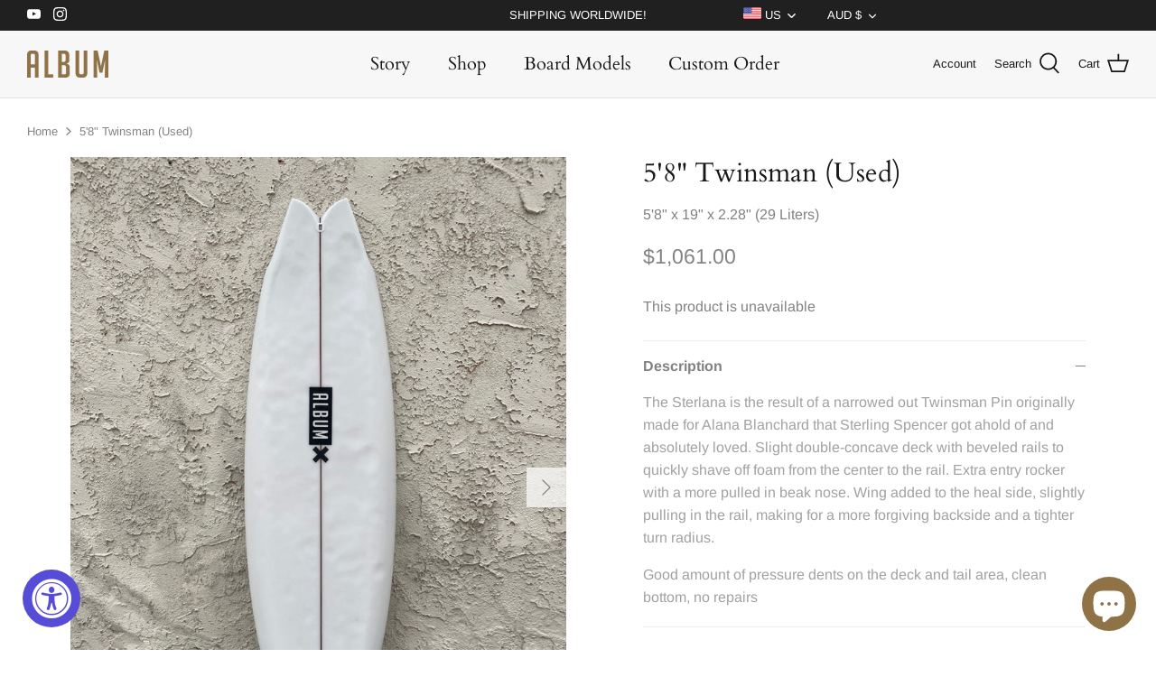

--- FILE ---
content_type: text/html; charset=utf-8
request_url: https://albumsurf.com/en-au/products/58-twinsman-used-2
body_size: 32816
content:
<!DOCTYPE html>
<html lang="en">
<head>
  <!-- Symmetry 5.0.1 -->

  <link rel="preload" href="//albumsurf.com/cdn/shop/t/33/assets/styles.css?v=129562263862593450011762847692" as="style">
  
  <meta charset="utf-8" />
<meta name="viewport" content="width=device-width,initial-scale=1.0" />
<meta http-equiv="X-UA-Compatible" content="IE=edge">

<link rel="preconnect" href="https://cdn.shopify.com" crossorigin>
<link rel="preconnect" href="https://fonts.shopify.com" crossorigin>
<link rel="preconnect" href="https://monorail-edge.shopifysvc.com"><link rel="preload" as="font" href="//albumsurf.com/cdn/fonts/arimo/arimo_n4.a7efb558ca22d2002248bbe6f302a98edee38e35.woff2" type="font/woff2" crossorigin><link rel="preload" as="font" href="//albumsurf.com/cdn/fonts/arimo/arimo_n7.1d2d0638e6a1228d86beb0e10006e3280ccb2d04.woff2" type="font/woff2" crossorigin><link rel="preload" as="font" href="//albumsurf.com/cdn/fonts/arimo/arimo_i4.438ddb21a1b98c7230698d70dc1a21df235701b2.woff2" type="font/woff2" crossorigin><link rel="preload" as="font" href="//albumsurf.com/cdn/fonts/arimo/arimo_i7.b9f09537c29041ec8d51f8cdb7c9b8e4f1f82cb1.woff2" type="font/woff2" crossorigin><link rel="preload" as="font" href="//albumsurf.com/cdn/fonts/cardo/cardo_n4.8d7bdd0369840597cbb62dc8a447619701d8d34a.woff2" type="font/woff2" crossorigin><link rel="preload" as="font" href="//albumsurf.com/cdn/fonts/cardo/cardo_n4.8d7bdd0369840597cbb62dc8a447619701d8d34a.woff2" type="font/woff2" crossorigin><link rel="preload" as="font" href="//albumsurf.com/cdn/fonts/arimo/arimo_n7.1d2d0638e6a1228d86beb0e10006e3280ccb2d04.woff2" type="font/woff2" crossorigin><link rel="preload" href="//albumsurf.com/cdn/shop/t/33/assets/vendor.js?v=93785879233572968171645597141" as="script">
<link rel="preload" href="//albumsurf.com/cdn/shop/t/33/assets/theme.js?v=70605579384129510011650960226" as="script"><link rel="canonical" href="https://albumsurf.com/en-au/products/58-twinsman-used-2" /><meta name="description" content="The Sterlana is the result of a narrowed out Twinsman Pin originally made for Alana Blanchard that Sterling Spencer got ahold of and absolutely loved. Slight double-concave deck with beveled rails to quickly shave off foam from the center to the rail. Extra entry rocker with a more pulled in beak nose. Wing added to th">
  <meta name="theme-color" content="#171717">
  <!-- Google Tag Manager -->
<script>
window.dataLayer = window.dataLayer || [];
</script>
<script>(function(w,d,s,l,i){w[l]=w[l]||[];w[l].push({'gtm.start':
new Date().getTime(),event:'gtm.js'});var f=d.getElementsByTagName(s)[0],
j=d.createElement(s),dl=l!='dataLayer'?'&l='+l:'';j.async=true;j.src=
'https://www.googletagmanager.com/gtm.js?id='+i+dl;f.parentNode.insertBefore(j,f);
})(window,document,'script','dataLayer','GTM-N25H4WV');</script>
<!-- End Google Tag Manager -->
  <title>
    5&#39;8&quot; Twinsman (Used) &ndash; Album Surf
  </title>

    <link rel="shortcut icon" href="//albumsurf.com/cdn/shop/t/33/assets/favicon.png?v=105148100253933637691649410716" type="image/png" />

  <meta property="og:site_name" content="Album Surf">
<meta property="og:url" content="https://albumsurf.com/en-au/products/58-twinsman-used-2">
<meta property="og:title" content="5&#39;8&quot; Twinsman (Used)">
<meta property="og:type" content="product">
<meta property="og:description" content="The Sterlana is the result of a narrowed out Twinsman Pin originally made for Alana Blanchard that Sterling Spencer got ahold of and absolutely loved. Slight double-concave deck with beveled rails to quickly shave off foam from the center to the rail. Extra entry rocker with a more pulled in beak nose. Wing added to th"><meta property="og:image" content="http://albumsurf.com/cdn/shop/files/IMG_5125_38a0c645-7bb0-41c3-9366-653e352fc35b_1200x1200.jpg?v=1683239671">
  <meta property="og:image:secure_url" content="https://albumsurf.com/cdn/shop/files/IMG_5125_38a0c645-7bb0-41c3-9366-653e352fc35b_1200x1200.jpg?v=1683239671">
  <meta property="og:image:width" content="3024">
  <meta property="og:image:height" content="4032"><meta property="og:price:amount" content="1,061.00">
  <meta property="og:price:currency" content="AUD"><meta name="twitter:card" content="summary_large_image">
<meta name="twitter:title" content="5&#39;8&quot; Twinsman (Used)">
<meta name="twitter:description" content="The Sterlana is the result of a narrowed out Twinsman Pin originally made for Alana Blanchard that Sterling Spencer got ahold of and absolutely loved. Slight double-concave deck with beveled rails to quickly shave off foam from the center to the rail. Extra entry rocker with a more pulled in beak nose. Wing added to th">


  <link href="//albumsurf.com/cdn/shop/t/33/assets/styles.css?v=129562263862593450011762847692" rel="stylesheet" type="text/css" media="all" />
  
  

  <script>
    window.theme = window.theme || {};
    theme.money_format = "${{amount}}";
    theme.strings = {
      previous: "Previous",
      next: "Next",
      addressError: "Error looking up that address",
      addressNoResults: "No results for that address",
      addressQueryLimit: "You have exceeded the Google API usage limit. Consider upgrading to a \u003ca href=\"https:\/\/developers.google.com\/maps\/premium\/usage-limits\"\u003ePremium Plan\u003c\/a\u003e.",
      authError: "There was a problem authenticating your Google Maps API Key.",
      icon_labels_left: "Left",
      icon_labels_right: "Right",
      icon_labels_down: "Down",
      icon_labels_close: "Close",
      icon_labels_plus: "Plus",
      cart_terms_confirmation: "You must agree to the terms and conditions before continuing.",
      products_listing_from: "From",
      layout_live_search_see_all: "See all results",
      products_product_add_to_cart: "Add to Cart",
      products_variant_no_stock: "Sold out",
      products_variant_non_existent: "Unavailable",
      onlyXLeft: "[[ quantity ]] in stock",
      products_product_unit_price_separator: " \/ ",
      general_navigation_menu_toggle_aria_label: "Toggle menu",
      general_accessibility_labels_close: "Close",
      products_added_notification_title: "Just added",
      products_added_notification_item: "Item",
      products_added_notification_unit_price: "Item price",
      products_added_notification_quantity: "Qty",
      products_added_notification_total_price: "Total price",
      products_added_notification_shipping_note: "Excl. shipping",
      products_added_notification_keep_shopping: "Keep Shopping",
      products_added_notification_cart: "Cart",
      products_product_adding_to_cart: "Adding",
      products_product_added_to_cart: "Added to cart",
      products_product_unit_price_separator: " \/ ",
      products_added_notification_subtotal: "Subtotal",
      products_labels_sold_out: "Sold Out",
      products_labels_sale: "Sale",
      products_labels_percent_reduction: "[[ amount ]]% off",
      products_labels_value_reduction_html: "[[ amount ]] off",
      products_product_preorder: "Pre-order",
      general_quick_search_pages: "Pages",
      general_quick_search_no_results: "Sorry, we couldn\u0026#39;t find any results",
      collections_general_see_all_subcollections: "See all..."
    };
    theme.routes = {
      search_url: '/en-au/search',
      cart_url: '/en-au/cart',
      cart_add_url: '/en-au/cart/add',
      cart_change_url: '/en-au/cart/change'
    };
    theme.settings = {
      cart_type: "drawer",
      quickbuy_style: "off"
    };
    document.documentElement.classList.add('js');
  </script>

  <script>window.performance && window.performance.mark && window.performance.mark('shopify.content_for_header.start');</script><meta name="facebook-domain-verification" content="4hsiznq1zegxfvpxfbq4io3e1ixej7">
<meta name="google-site-verification" content="2nSKKr4Qw7MuPrOwg3VhfOdyItLXCTaBXUR5eSQZO6U">
<meta id="shopify-digital-wallet" name="shopify-digital-wallet" content="/6059861/digital_wallets/dialog">
<meta name="shopify-checkout-api-token" content="e45b16e4ca6a42344ea597f358e61891">
<meta id="in-context-paypal-metadata" data-shop-id="6059861" data-venmo-supported="false" data-environment="production" data-locale="en_US" data-paypal-v4="true" data-currency="AUD">
<link rel="alternate" hreflang="x-default" href="https://albumsurf.com/products/58-twinsman-used-2">
<link rel="alternate" hreflang="en-AU" href="https://albumsurf.com/en-au/products/58-twinsman-used-2">
<link rel="alternate" hreflang="en-GB" href="https://albumsurf.com/en-gb/products/58-twinsman-used-2">
<link rel="alternate" hreflang="en-JP" href="https://albumsurf.com/en-jp/products/58-twinsman-used-2">
<link rel="alternate" hreflang="en-US" href="https://albumsurf.com/products/58-twinsman-used-2">
<link rel="alternate" type="application/json+oembed" href="https://albumsurf.com/en-au/products/58-twinsman-used-2.oembed">
<script async="async" src="/checkouts/internal/preloads.js?locale=en-AU"></script>
<link rel="preconnect" href="https://shop.app" crossorigin="anonymous">
<script async="async" src="https://shop.app/checkouts/internal/preloads.js?locale=en-AU&shop_id=6059861" crossorigin="anonymous"></script>
<script id="apple-pay-shop-capabilities" type="application/json">{"shopId":6059861,"countryCode":"US","currencyCode":"AUD","merchantCapabilities":["supports3DS"],"merchantId":"gid:\/\/shopify\/Shop\/6059861","merchantName":"Album Surf","requiredBillingContactFields":["postalAddress","email","phone"],"requiredShippingContactFields":["postalAddress","email","phone"],"shippingType":"shipping","supportedNetworks":["visa","masterCard","amex","discover","elo","jcb"],"total":{"type":"pending","label":"Album Surf","amount":"1.00"},"shopifyPaymentsEnabled":true,"supportsSubscriptions":true}</script>
<script id="shopify-features" type="application/json">{"accessToken":"e45b16e4ca6a42344ea597f358e61891","betas":["rich-media-storefront-analytics"],"domain":"albumsurf.com","predictiveSearch":true,"shopId":6059861,"locale":"en"}</script>
<script>var Shopify = Shopify || {};
Shopify.shop = "album-surf-shop.myshopify.com";
Shopify.locale = "en";
Shopify.currency = {"active":"AUD","rate":"1.5154559"};
Shopify.country = "AU";
Shopify.theme = {"name":"Symmetry|22.02.22|Checkout SP V2(CC)","id":122267402300,"schema_name":"Symmetry","schema_version":"5.0.1","theme_store_id":null,"role":"main"};
Shopify.theme.handle = "null";
Shopify.theme.style = {"id":null,"handle":null};
Shopify.cdnHost = "albumsurf.com/cdn";
Shopify.routes = Shopify.routes || {};
Shopify.routes.root = "/en-au/";</script>
<script type="module">!function(o){(o.Shopify=o.Shopify||{}).modules=!0}(window);</script>
<script>!function(o){function n(){var o=[];function n(){o.push(Array.prototype.slice.apply(arguments))}return n.q=o,n}var t=o.Shopify=o.Shopify||{};t.loadFeatures=n(),t.autoloadFeatures=n()}(window);</script>
<script>
  window.ShopifyPay = window.ShopifyPay || {};
  window.ShopifyPay.apiHost = "shop.app\/pay";
  window.ShopifyPay.redirectState = null;
</script>
<script id="shop-js-analytics" type="application/json">{"pageType":"product"}</script>
<script defer="defer" async type="module" src="//albumsurf.com/cdn/shopifycloud/shop-js/modules/v2/client.init-shop-cart-sync_DtuiiIyl.en.esm.js"></script>
<script defer="defer" async type="module" src="//albumsurf.com/cdn/shopifycloud/shop-js/modules/v2/chunk.common_CUHEfi5Q.esm.js"></script>
<script type="module">
  await import("//albumsurf.com/cdn/shopifycloud/shop-js/modules/v2/client.init-shop-cart-sync_DtuiiIyl.en.esm.js");
await import("//albumsurf.com/cdn/shopifycloud/shop-js/modules/v2/chunk.common_CUHEfi5Q.esm.js");

  window.Shopify.SignInWithShop?.initShopCartSync?.({"fedCMEnabled":true,"windoidEnabled":true});

</script>
<script>
  window.Shopify = window.Shopify || {};
  if (!window.Shopify.featureAssets) window.Shopify.featureAssets = {};
  window.Shopify.featureAssets['shop-js'] = {"shop-cart-sync":["modules/v2/client.shop-cart-sync_DFoTY42P.en.esm.js","modules/v2/chunk.common_CUHEfi5Q.esm.js"],"init-fed-cm":["modules/v2/client.init-fed-cm_D2UNy1i2.en.esm.js","modules/v2/chunk.common_CUHEfi5Q.esm.js"],"init-shop-email-lookup-coordinator":["modules/v2/client.init-shop-email-lookup-coordinator_BQEe2rDt.en.esm.js","modules/v2/chunk.common_CUHEfi5Q.esm.js"],"shop-cash-offers":["modules/v2/client.shop-cash-offers_3CTtReFF.en.esm.js","modules/v2/chunk.common_CUHEfi5Q.esm.js","modules/v2/chunk.modal_BewljZkx.esm.js"],"shop-button":["modules/v2/client.shop-button_C6oxCjDL.en.esm.js","modules/v2/chunk.common_CUHEfi5Q.esm.js"],"init-windoid":["modules/v2/client.init-windoid_5pix8xhK.en.esm.js","modules/v2/chunk.common_CUHEfi5Q.esm.js"],"avatar":["modules/v2/client.avatar_BTnouDA3.en.esm.js"],"init-shop-cart-sync":["modules/v2/client.init-shop-cart-sync_DtuiiIyl.en.esm.js","modules/v2/chunk.common_CUHEfi5Q.esm.js"],"shop-toast-manager":["modules/v2/client.shop-toast-manager_BYv_8cH1.en.esm.js","modules/v2/chunk.common_CUHEfi5Q.esm.js"],"pay-button":["modules/v2/client.pay-button_FnF9EIkY.en.esm.js","modules/v2/chunk.common_CUHEfi5Q.esm.js"],"shop-login-button":["modules/v2/client.shop-login-button_CH1KUpOf.en.esm.js","modules/v2/chunk.common_CUHEfi5Q.esm.js","modules/v2/chunk.modal_BewljZkx.esm.js"],"init-customer-accounts-sign-up":["modules/v2/client.init-customer-accounts-sign-up_aj7QGgYS.en.esm.js","modules/v2/client.shop-login-button_CH1KUpOf.en.esm.js","modules/v2/chunk.common_CUHEfi5Q.esm.js","modules/v2/chunk.modal_BewljZkx.esm.js"],"init-shop-for-new-customer-accounts":["modules/v2/client.init-shop-for-new-customer-accounts_NbnYRf_7.en.esm.js","modules/v2/client.shop-login-button_CH1KUpOf.en.esm.js","modules/v2/chunk.common_CUHEfi5Q.esm.js","modules/v2/chunk.modal_BewljZkx.esm.js"],"init-customer-accounts":["modules/v2/client.init-customer-accounts_ppedhqCH.en.esm.js","modules/v2/client.shop-login-button_CH1KUpOf.en.esm.js","modules/v2/chunk.common_CUHEfi5Q.esm.js","modules/v2/chunk.modal_BewljZkx.esm.js"],"shop-follow-button":["modules/v2/client.shop-follow-button_CMIBBa6u.en.esm.js","modules/v2/chunk.common_CUHEfi5Q.esm.js","modules/v2/chunk.modal_BewljZkx.esm.js"],"lead-capture":["modules/v2/client.lead-capture_But0hIyf.en.esm.js","modules/v2/chunk.common_CUHEfi5Q.esm.js","modules/v2/chunk.modal_BewljZkx.esm.js"],"checkout-modal":["modules/v2/client.checkout-modal_BBxc70dQ.en.esm.js","modules/v2/chunk.common_CUHEfi5Q.esm.js","modules/v2/chunk.modal_BewljZkx.esm.js"],"shop-login":["modules/v2/client.shop-login_hM3Q17Kl.en.esm.js","modules/v2/chunk.common_CUHEfi5Q.esm.js","modules/v2/chunk.modal_BewljZkx.esm.js"],"payment-terms":["modules/v2/client.payment-terms_CAtGlQYS.en.esm.js","modules/v2/chunk.common_CUHEfi5Q.esm.js","modules/v2/chunk.modal_BewljZkx.esm.js"]};
</script>
<script>(function() {
  var isLoaded = false;
  function asyncLoad() {
    if (isLoaded) return;
    isLoaded = true;
    var urls = ["\/\/code.tidio.co\/o3lm3epkc4lbzwzxqcl99zcs1egemib9.js?shop=album-surf-shop.myshopify.com","https:\/\/cdn.nfcube.com\/instafeed-a8f97d8a6515c7e8ea6d0586b34acf14.js?shop=album-surf-shop.myshopify.com"];
    for (var i = 0; i < urls.length; i++) {
      var s = document.createElement('script');
      s.type = 'text/javascript';
      s.async = true;
      s.src = urls[i];
      var x = document.getElementsByTagName('script')[0];
      x.parentNode.insertBefore(s, x);
    }
  };
  if(window.attachEvent) {
    window.attachEvent('onload', asyncLoad);
  } else {
    window.addEventListener('load', asyncLoad, false);
  }
})();</script>
<script id="__st">var __st={"a":6059861,"offset":-28800,"reqid":"0b91be2d-7e23-4eeb-a1f1-a36d14e2c346-1767355529","pageurl":"albumsurf.com\/en-au\/products\/58-twinsman-used-2","u":"f5cd4538ee0f","p":"product","rtyp":"product","rid":7123388268604};</script>
<script>window.ShopifyPaypalV4VisibilityTracking = true;</script>
<script id="captcha-bootstrap">!function(){'use strict';const t='contact',e='account',n='new_comment',o=[[t,t],['blogs',n],['comments',n],[t,'customer']],c=[[e,'customer_login'],[e,'guest_login'],[e,'recover_customer_password'],[e,'create_customer']],r=t=>t.map((([t,e])=>`form[action*='/${t}']:not([data-nocaptcha='true']) input[name='form_type'][value='${e}']`)).join(','),a=t=>()=>t?[...document.querySelectorAll(t)].map((t=>t.form)):[];function s(){const t=[...o],e=r(t);return a(e)}const i='password',u='form_key',d=['recaptcha-v3-token','g-recaptcha-response','h-captcha-response',i],f=()=>{try{return window.sessionStorage}catch{return}},m='__shopify_v',_=t=>t.elements[u];function p(t,e,n=!1){try{const o=window.sessionStorage,c=JSON.parse(o.getItem(e)),{data:r}=function(t){const{data:e,action:n}=t;return t[m]||n?{data:e,action:n}:{data:t,action:n}}(c);for(const[e,n]of Object.entries(r))t.elements[e]&&(t.elements[e].value=n);n&&o.removeItem(e)}catch(o){console.error('form repopulation failed',{error:o})}}const l='form_type',E='cptcha';function T(t){t.dataset[E]=!0}const w=window,h=w.document,L='Shopify',v='ce_forms',y='captcha';let A=!1;((t,e)=>{const n=(g='f06e6c50-85a8-45c8-87d0-21a2b65856fe',I='https://cdn.shopify.com/shopifycloud/storefront-forms-hcaptcha/ce_storefront_forms_captcha_hcaptcha.v1.5.2.iife.js',D={infoText:'Protected by hCaptcha',privacyText:'Privacy',termsText:'Terms'},(t,e,n)=>{const o=w[L][v],c=o.bindForm;if(c)return c(t,g,e,D).then(n);var r;o.q.push([[t,g,e,D],n]),r=I,A||(h.body.append(Object.assign(h.createElement('script'),{id:'captcha-provider',async:!0,src:r})),A=!0)});var g,I,D;w[L]=w[L]||{},w[L][v]=w[L][v]||{},w[L][v].q=[],w[L][y]=w[L][y]||{},w[L][y].protect=function(t,e){n(t,void 0,e),T(t)},Object.freeze(w[L][y]),function(t,e,n,w,h,L){const[v,y,A,g]=function(t,e,n){const i=e?o:[],u=t?c:[],d=[...i,...u],f=r(d),m=r(i),_=r(d.filter((([t,e])=>n.includes(e))));return[a(f),a(m),a(_),s()]}(w,h,L),I=t=>{const e=t.target;return e instanceof HTMLFormElement?e:e&&e.form},D=t=>v().includes(t);t.addEventListener('submit',(t=>{const e=I(t);if(!e)return;const n=D(e)&&!e.dataset.hcaptchaBound&&!e.dataset.recaptchaBound,o=_(e),c=g().includes(e)&&(!o||!o.value);(n||c)&&t.preventDefault(),c&&!n&&(function(t){try{if(!f())return;!function(t){const e=f();if(!e)return;const n=_(t);if(!n)return;const o=n.value;o&&e.removeItem(o)}(t);const e=Array.from(Array(32),(()=>Math.random().toString(36)[2])).join('');!function(t,e){_(t)||t.append(Object.assign(document.createElement('input'),{type:'hidden',name:u})),t.elements[u].value=e}(t,e),function(t,e){const n=f();if(!n)return;const o=[...t.querySelectorAll(`input[type='${i}']`)].map((({name:t})=>t)),c=[...d,...o],r={};for(const[a,s]of new FormData(t).entries())c.includes(a)||(r[a]=s);n.setItem(e,JSON.stringify({[m]:1,action:t.action,data:r}))}(t,e)}catch(e){console.error('failed to persist form',e)}}(e),e.submit())}));const S=(t,e)=>{t&&!t.dataset[E]&&(n(t,e.some((e=>e===t))),T(t))};for(const o of['focusin','change'])t.addEventListener(o,(t=>{const e=I(t);D(e)&&S(e,y())}));const B=e.get('form_key'),M=e.get(l),P=B&&M;t.addEventListener('DOMContentLoaded',(()=>{const t=y();if(P)for(const e of t)e.elements[l].value===M&&p(e,B);[...new Set([...A(),...v().filter((t=>'true'===t.dataset.shopifyCaptcha))])].forEach((e=>S(e,t)))}))}(h,new URLSearchParams(w.location.search),n,t,e,['guest_login'])})(!0,!0)}();</script>
<script integrity="sha256-4kQ18oKyAcykRKYeNunJcIwy7WH5gtpwJnB7kiuLZ1E=" data-source-attribution="shopify.loadfeatures" defer="defer" src="//albumsurf.com/cdn/shopifycloud/storefront/assets/storefront/load_feature-a0a9edcb.js" crossorigin="anonymous"></script>
<script crossorigin="anonymous" defer="defer" src="//albumsurf.com/cdn/shopifycloud/storefront/assets/shopify_pay/storefront-65b4c6d7.js?v=20250812"></script>
<script data-source-attribution="shopify.dynamic_checkout.dynamic.init">var Shopify=Shopify||{};Shopify.PaymentButton=Shopify.PaymentButton||{isStorefrontPortableWallets:!0,init:function(){window.Shopify.PaymentButton.init=function(){};var t=document.createElement("script");t.src="https://albumsurf.com/cdn/shopifycloud/portable-wallets/latest/portable-wallets.en.js",t.type="module",document.head.appendChild(t)}};
</script>
<script data-source-attribution="shopify.dynamic_checkout.buyer_consent">
  function portableWalletsHideBuyerConsent(e){var t=document.getElementById("shopify-buyer-consent"),n=document.getElementById("shopify-subscription-policy-button");t&&n&&(t.classList.add("hidden"),t.setAttribute("aria-hidden","true"),n.removeEventListener("click",e))}function portableWalletsShowBuyerConsent(e){var t=document.getElementById("shopify-buyer-consent"),n=document.getElementById("shopify-subscription-policy-button");t&&n&&(t.classList.remove("hidden"),t.removeAttribute("aria-hidden"),n.addEventListener("click",e))}window.Shopify?.PaymentButton&&(window.Shopify.PaymentButton.hideBuyerConsent=portableWalletsHideBuyerConsent,window.Shopify.PaymentButton.showBuyerConsent=portableWalletsShowBuyerConsent);
</script>
<script data-source-attribution="shopify.dynamic_checkout.cart.bootstrap">document.addEventListener("DOMContentLoaded",(function(){function t(){return document.querySelector("shopify-accelerated-checkout-cart, shopify-accelerated-checkout")}if(t())Shopify.PaymentButton.init();else{new MutationObserver((function(e,n){t()&&(Shopify.PaymentButton.init(),n.disconnect())})).observe(document.body,{childList:!0,subtree:!0})}}));
</script>
<script id='scb4127' type='text/javascript' async='' src='https://albumsurf.com/cdn/shopifycloud/privacy-banner/storefront-banner.js'></script><link id="shopify-accelerated-checkout-styles" rel="stylesheet" media="screen" href="https://albumsurf.com/cdn/shopifycloud/portable-wallets/latest/accelerated-checkout-backwards-compat.css" crossorigin="anonymous">
<style id="shopify-accelerated-checkout-cart">
        #shopify-buyer-consent {
  margin-top: 1em;
  display: inline-block;
  width: 100%;
}

#shopify-buyer-consent.hidden {
  display: none;
}

#shopify-subscription-policy-button {
  background: none;
  border: none;
  padding: 0;
  text-decoration: underline;
  font-size: inherit;
  cursor: pointer;
}

#shopify-subscription-policy-button::before {
  box-shadow: none;
}

      </style>
<script id="sections-script" data-sections="product-recommendations" defer="defer" src="//albumsurf.com/cdn/shop/t/33/compiled_assets/scripts.js?27573"></script>
<script>window.performance && window.performance.mark && window.performance.mark('shopify.content_for_header.end');</script>
<script type="text/javascript">window.moneyFormat = "${{amount}}";
  window.shopCurrency = "USD";
  window.assetsUrl = '//albumsurf.com/cdn/shop/t/33/assets/';
</script>
<script>
  window.globoRelatedProductsConfig = {
    apiUrl: "https://related-products.globosoftware.net/api",
    alternateApiUrl: "https://related-products.globosoftware.net",
    shop: "album-surf-shop.myshopify.com",
    shopNumber: 33635,
    domain: "albumsurf.com",
    customer:null,
    urls: {
      search: "\/en-au\/search",
      collection: "\/en-au\/collections",
    },
    page: 'product',
    translation: {"add_to_cart":"Add to Cart","add_to_cart_en":"","add_to_cart_ja":"\u30ab\u30fc\u30c8\u306b\u8ffd\u52a0","added_to_cart":"Added to Cart","added_to_cart_en":"","added_to_cart_ja":"\u30ab\u30fc\u30c8\u306b\u8ffd\u52a0","add_to_cart_short":"ADD","add_to_cart_short_en":"","add_to_cart_short_ja":"\u8ffd\u52a0","added_to_cart_short":"ADDED","added_to_cart_short_en":"","added_to_cart_short_ja":"\u8ffd\u52a0\u3057\u305f","add_selected_to_cart":"Add selected to cart","add_selected_to_cart_en":"","add_selected_to_cart_ja":"\u9078\u629e\u3057\u305f\u3082\u306e\u3092\u30ab\u30fc\u30c8\u306b\u5165\u308c\u308b","added_selected_to_cart":"Added selected to cart","added_selected_to_cart_en":"","added_selected_to_cart_ja":"\u9078\u629e\u3057\u305f\u3082\u306e\u3092\u30ab\u30fc\u30c8\u306b\u8ffd\u52a0\u3057\u307e\u3057\u305f","sale":"Sale","sale_en":"","sale_ja":"","total_price":"Total price:","total_price_en":"","total_price_ja":"","this_item":"This item:","this_item_en":"","this_item_ja":"","sold_out":"Sold out","sold_out_en":"","sold_out_ja":""},
    settings: {"hidewatermark":false,"redirect":false,"new_tab":true,"image_ratio":"400:500","hidden_tags":null,"exclude_tags":null,"hidden_collections":null,"carousel_autoplay":false,"carousel_disable_in_mobile":false,"carousel_items":"4","discount":{"enable":false,"condition":"any","type":"percentage","value":10},"sold_out":true,"carousel_loop":true,"carousel_rtl":false,"visible_tags":null},
    manualRecommendations: {},
    boughtTogetherIds: {},
    trendingProducts: {"error":"json not allowed for this object"},
    productBoughtTogether: {"type":"product_bought_together","enable":false,"title":{"text":"Frequently Bought Together","color":"#171717","fontSize":"25","align":"left","trans":{"en":"","ja":"\u3088\u304f\u4e00\u7dd2\u306b\u8cfc\u5165"}},"subtitle":{"text":null,"color":"#808284","fontSize":"18","trans":{"en":"","ja":""}},"limit":"8","maxWidth":"2400","conditions":[{"id":"bought_together","status":0},{"id":"manual","status":0},{"id":"vendor","type":"same","status":0},{"id":"type","type":"same","status":0},{"id":"collection","type":"manual","status":1,"rules":null},{"id":"tags","type":"same","status":0},{"id":"global","status":0}],"template":{"id":"2","elements":["price","addToCartBtn","variantSelector","saleLabel"],"productTitle":{"fontSize":"15","color":"#88714c"},"productPrice":{"fontSize":"14","color":"#808284"},"productOldPrice":{"fontSize":16,"color":"#808284"},"button":{"fontSize":"14","color":"#ffffff","backgroundColor":"#171717"},"saleLabel":{"color":"#ffffff","backgroundColor":"#df5641"},"this_item":true,"selected":true},"random":false,"discount":true},
    productRelated: {"type":"product_related","enable":true,"title":{"text":"FREQUENTLY BOUGHT WITH","color":"#171717","fontSize":"20","align":"center","trans":{"en":"","ja":"\u3088\u304f\u4e00\u7dd2\u306b\u8cfc\u5165"}},"subtitle":{"text":null,"color":"#808284","fontSize":"14","trans":{"en":"","ja":""}},"limit":"8","maxWidth":"2400","conditions":[{"id":"manual","status":0},{"id":"bought_together","status":0},{"id":"vendor","type":"same","status":0},{"id":"type","type":"same","status":0},{"id":"collection","type":"manual","status":1,"rules":null},{"id":"tags","type":"same","status":0},{"id":"global","status":0}],"template":{"id":"1","elements":["price","customCarousel","addToCartBtn"],"productTitle":{"fontSize":"14","color":"#808284"},"productPrice":{"fontSize":"14","color":"#808284"},"productOldPrice":{"fontSize":"14","color":"#808284"},"button":{"fontSize":"14","color":"#ffffff","backgroundColor":"#171717"},"saleLabel":{"color":"#ffffff","backgroundColor":"#df5641"},"this_item":false,"selected":false,"customCarousel":{"large":"4","small":"4","tablet":"3","mobile":"2"}},"random":false,"discount":false},
    cart: {"type":"cart","enable":false,"title":{"text":"What else do you need?","color":"#171717","fontSize":"20","align":"left","trans":{"en":"","ja":"\u4ed6\u306b\u4f55\u304b\u8981\u308a\u307e\u3059\u304b\uff1f"}},"subtitle":{"text":"","color":"#808284","fontSize":"18","trans":{"en":"","ja":""}},"limit":"8","maxWidth":"2400","conditions":[{"id":"manual","status":1},{"id":"bought_together","status":1},{"id":"tags","type":"same","status":1},{"id":"global","status":1}],"template":{"id":"3","elements":["price","addToCartBtn","variantSelector","saleLabel"],"productTitle":{"fontSize":"14","color":"#88714c"},"productPrice":{"fontSize":"14","color":"#808284"},"productOldPrice":{"fontSize":16,"color":"#808284"},"button":{"fontSize":"15","color":"#ffffff","backgroundColor":"#171717"},"saleLabel":{"color":"#ffffff","backgroundColor":"#df5641"},"this_item":true,"selected":true},"random":false,"discount":false},
    basis_collection_handle: 'all',
    widgets: [],
    offers:  [],
    view_name: 'globo.alsobought',
    cart_properties_name: '_bundle',
    upsell_properties_name: '_upsell_bundle',
    discounted_ids: [],
    discount_min_amount: 0,
    offerdiscounted_ids: [],
    offerdiscount_min_amount: 0,data: {
      ids: ["7123388268604"],
      vendors: ["Album Surf"],
      types: ["surfboard"],
      tags: ["Used Boards"],
      collections: []
    },product: {
        id: "7123388268604",
        title: "5'8\" Twinsman (Used)",
        handle: "58-twinsman-used-2",
        price: 106100,
        compare_at_price: null,
        images: ["//albumsurf.com/cdn/shop/files/IMG_5125_38a0c645-7bb0-41c3-9366-653e352fc35b.jpg?v=1683239671"],
         variants: [{"id":40618392485948,"title":"Twinsman","option1":"Twinsman","option2":null,"option3":null,"sku":"","requires_shipping":true,"taxable":true,"featured_image":null,"available":false,"name":"5'8\" Twinsman (Used) - Twinsman","public_title":"Twinsman","options":["Twinsman"],"price":106100,"weight":7257,"compare_at_price":null,"inventory_quantity":0,"inventory_management":"shopify","inventory_policy":"deny","barcode":"","requires_selling_plan":false,"selling_plan_allocations":[],"quantity_rule":{"min":1,"max":null,"increment":1}}],
         available: false,
        vendor: "Album Surf",
        product_type: "surfboard",
        tags: ["Used Boards"],
        published_at:"2023-05-04 15:34:27 -0700"
              },upselldatas:{},
    cartitems:[],
    no_image_url: "https://cdn.shopify.com/s/images/admin/no-image-large.gif"
  };
</script>
<script>globoRelatedProductsConfig.data.collections = globoRelatedProductsConfig.data.collections.concat(["twinsman-under-60-fin-recommendation","globo_basis_collection"]);globoRelatedProductsConfig.boughtTogetherIds[7123388268604] =false;
  
    globoRelatedProductsConfig.upselldatas[7123388268604] = {
      title: "5'8\" Twinsman (Used)",
      collections :["twinsman-under-60-fin-recommendation","globo_basis_collection"],
      tags:["Used Boards"],
      product_type:"surfboard"};
</script><script defer src="//albumsurf.com/cdn/shop/t/33/assets/globo.alsobought.data.js?v=73095732015006646791691530822" type="text/javascript"></script>

<script defer src="//albumsurf.com/cdn/shop/t/33/assets/globo.alsobought.min.js?v=4237811929561603281697047705" type="text/javascript"></script>
<link rel="preload stylesheet" href="//albumsurf.com/cdn/shop/t/33/assets/globo.alsobought.css?v=174353939880572621411655198315" as="style">
    
  <link href="//albumsurf.com/cdn/shop/t/33/assets/custom-form-extra-styles.css?v=179447574217478296561738304271" rel="stylesheet" type="text/css" media="all" />
  
  
  
  
    <script src="https://ajax.googleapis.com/ajax/libs/jquery/3.5.1/jquery.min.js"></script>
    
<script src="https://cdn.shopify.com/extensions/7bc9bb47-adfa-4267-963e-cadee5096caf/inbox-1252/assets/inbox-chat-loader.js" type="text/javascript" defer="defer"></script>
<script src="https://cdn.shopify.com/extensions/019a0131-ca1b-7172-a6b1-2fadce39ca6e/accessibly-28/assets/acc-main.js" type="text/javascript" defer="defer"></script>
<link href="https://monorail-edge.shopifysvc.com" rel="dns-prefetch">
<script>(function(){if ("sendBeacon" in navigator && "performance" in window) {try {var session_token_from_headers = performance.getEntriesByType('navigation')[0].serverTiming.find(x => x.name == '_s').description;} catch {var session_token_from_headers = undefined;}var session_cookie_matches = document.cookie.match(/_shopify_s=([^;]*)/);var session_token_from_cookie = session_cookie_matches && session_cookie_matches.length === 2 ? session_cookie_matches[1] : "";var session_token = session_token_from_headers || session_token_from_cookie || "";function handle_abandonment_event(e) {var entries = performance.getEntries().filter(function(entry) {return /monorail-edge.shopifysvc.com/.test(entry.name);});if (!window.abandonment_tracked && entries.length === 0) {window.abandonment_tracked = true;var currentMs = Date.now();var navigation_start = performance.timing.navigationStart;var payload = {shop_id: 6059861,url: window.location.href,navigation_start,duration: currentMs - navigation_start,session_token,page_type: "product"};window.navigator.sendBeacon("https://monorail-edge.shopifysvc.com/v1/produce", JSON.stringify({schema_id: "online_store_buyer_site_abandonment/1.1",payload: payload,metadata: {event_created_at_ms: currentMs,event_sent_at_ms: currentMs}}));}}window.addEventListener('pagehide', handle_abandonment_event);}}());</script>
<script id="web-pixels-manager-setup">(function e(e,d,r,n,o){if(void 0===o&&(o={}),!Boolean(null===(a=null===(i=window.Shopify)||void 0===i?void 0:i.analytics)||void 0===a?void 0:a.replayQueue)){var i,a;window.Shopify=window.Shopify||{};var t=window.Shopify;t.analytics=t.analytics||{};var s=t.analytics;s.replayQueue=[],s.publish=function(e,d,r){return s.replayQueue.push([e,d,r]),!0};try{self.performance.mark("wpm:start")}catch(e){}var l=function(){var e={modern:/Edge?\/(1{2}[4-9]|1[2-9]\d|[2-9]\d{2}|\d{4,})\.\d+(\.\d+|)|Firefox\/(1{2}[4-9]|1[2-9]\d|[2-9]\d{2}|\d{4,})\.\d+(\.\d+|)|Chrom(ium|e)\/(9{2}|\d{3,})\.\d+(\.\d+|)|(Maci|X1{2}).+ Version\/(15\.\d+|(1[6-9]|[2-9]\d|\d{3,})\.\d+)([,.]\d+|)( \(\w+\)|)( Mobile\/\w+|) Safari\/|Chrome.+OPR\/(9{2}|\d{3,})\.\d+\.\d+|(CPU[ +]OS|iPhone[ +]OS|CPU[ +]iPhone|CPU IPhone OS|CPU iPad OS)[ +]+(15[._]\d+|(1[6-9]|[2-9]\d|\d{3,})[._]\d+)([._]\d+|)|Android:?[ /-](13[3-9]|1[4-9]\d|[2-9]\d{2}|\d{4,})(\.\d+|)(\.\d+|)|Android.+Firefox\/(13[5-9]|1[4-9]\d|[2-9]\d{2}|\d{4,})\.\d+(\.\d+|)|Android.+Chrom(ium|e)\/(13[3-9]|1[4-9]\d|[2-9]\d{2}|\d{4,})\.\d+(\.\d+|)|SamsungBrowser\/([2-9]\d|\d{3,})\.\d+/,legacy:/Edge?\/(1[6-9]|[2-9]\d|\d{3,})\.\d+(\.\d+|)|Firefox\/(5[4-9]|[6-9]\d|\d{3,})\.\d+(\.\d+|)|Chrom(ium|e)\/(5[1-9]|[6-9]\d|\d{3,})\.\d+(\.\d+|)([\d.]+$|.*Safari\/(?![\d.]+ Edge\/[\d.]+$))|(Maci|X1{2}).+ Version\/(10\.\d+|(1[1-9]|[2-9]\d|\d{3,})\.\d+)([,.]\d+|)( \(\w+\)|)( Mobile\/\w+|) Safari\/|Chrome.+OPR\/(3[89]|[4-9]\d|\d{3,})\.\d+\.\d+|(CPU[ +]OS|iPhone[ +]OS|CPU[ +]iPhone|CPU IPhone OS|CPU iPad OS)[ +]+(10[._]\d+|(1[1-9]|[2-9]\d|\d{3,})[._]\d+)([._]\d+|)|Android:?[ /-](13[3-9]|1[4-9]\d|[2-9]\d{2}|\d{4,})(\.\d+|)(\.\d+|)|Mobile Safari.+OPR\/([89]\d|\d{3,})\.\d+\.\d+|Android.+Firefox\/(13[5-9]|1[4-9]\d|[2-9]\d{2}|\d{4,})\.\d+(\.\d+|)|Android.+Chrom(ium|e)\/(13[3-9]|1[4-9]\d|[2-9]\d{2}|\d{4,})\.\d+(\.\d+|)|Android.+(UC? ?Browser|UCWEB|U3)[ /]?(15\.([5-9]|\d{2,})|(1[6-9]|[2-9]\d|\d{3,})\.\d+)\.\d+|SamsungBrowser\/(5\.\d+|([6-9]|\d{2,})\.\d+)|Android.+MQ{2}Browser\/(14(\.(9|\d{2,})|)|(1[5-9]|[2-9]\d|\d{3,})(\.\d+|))(\.\d+|)|K[Aa][Ii]OS\/(3\.\d+|([4-9]|\d{2,})\.\d+)(\.\d+|)/},d=e.modern,r=e.legacy,n=navigator.userAgent;return n.match(d)?"modern":n.match(r)?"legacy":"unknown"}(),u="modern"===l?"modern":"legacy",c=(null!=n?n:{modern:"",legacy:""})[u],f=function(e){return[e.baseUrl,"/wpm","/b",e.hashVersion,"modern"===e.buildTarget?"m":"l",".js"].join("")}({baseUrl:d,hashVersion:r,buildTarget:u}),m=function(e){var d=e.version,r=e.bundleTarget,n=e.surface,o=e.pageUrl,i=e.monorailEndpoint;return{emit:function(e){var a=e.status,t=e.errorMsg,s=(new Date).getTime(),l=JSON.stringify({metadata:{event_sent_at_ms:s},events:[{schema_id:"web_pixels_manager_load/3.1",payload:{version:d,bundle_target:r,page_url:o,status:a,surface:n,error_msg:t},metadata:{event_created_at_ms:s}}]});if(!i)return console&&console.warn&&console.warn("[Web Pixels Manager] No Monorail endpoint provided, skipping logging."),!1;try{return self.navigator.sendBeacon.bind(self.navigator)(i,l)}catch(e){}var u=new XMLHttpRequest;try{return u.open("POST",i,!0),u.setRequestHeader("Content-Type","text/plain"),u.send(l),!0}catch(e){return console&&console.warn&&console.warn("[Web Pixels Manager] Got an unhandled error while logging to Monorail."),!1}}}}({version:r,bundleTarget:l,surface:e.surface,pageUrl:self.location.href,monorailEndpoint:e.monorailEndpoint});try{o.browserTarget=l,function(e){var d=e.src,r=e.async,n=void 0===r||r,o=e.onload,i=e.onerror,a=e.sri,t=e.scriptDataAttributes,s=void 0===t?{}:t,l=document.createElement("script"),u=document.querySelector("head"),c=document.querySelector("body");if(l.async=n,l.src=d,a&&(l.integrity=a,l.crossOrigin="anonymous"),s)for(var f in s)if(Object.prototype.hasOwnProperty.call(s,f))try{l.dataset[f]=s[f]}catch(e){}if(o&&l.addEventListener("load",o),i&&l.addEventListener("error",i),u)u.appendChild(l);else{if(!c)throw new Error("Did not find a head or body element to append the script");c.appendChild(l)}}({src:f,async:!0,onload:function(){if(!function(){var e,d;return Boolean(null===(d=null===(e=window.Shopify)||void 0===e?void 0:e.analytics)||void 0===d?void 0:d.initialized)}()){var d=window.webPixelsManager.init(e)||void 0;if(d){var r=window.Shopify.analytics;r.replayQueue.forEach((function(e){var r=e[0],n=e[1],o=e[2];d.publishCustomEvent(r,n,o)})),r.replayQueue=[],r.publish=d.publishCustomEvent,r.visitor=d.visitor,r.initialized=!0}}},onerror:function(){return m.emit({status:"failed",errorMsg:"".concat(f," has failed to load")})},sri:function(e){var d=/^sha384-[A-Za-z0-9+/=]+$/;return"string"==typeof e&&d.test(e)}(c)?c:"",scriptDataAttributes:o}),m.emit({status:"loading"})}catch(e){m.emit({status:"failed",errorMsg:(null==e?void 0:e.message)||"Unknown error"})}}})({shopId: 6059861,storefrontBaseUrl: "https://albumsurf.com",extensionsBaseUrl: "https://extensions.shopifycdn.com/cdn/shopifycloud/web-pixels-manager",monorailEndpoint: "https://monorail-edge.shopifysvc.com/unstable/produce_batch",surface: "storefront-renderer",enabledBetaFlags: ["2dca8a86","a0d5f9d2"],webPixelsConfigList: [{"id":"412647484","configuration":"{\"config\":\"{\\\"pixel_id\\\":\\\"GT-PB6MH53J\\\",\\\"target_country\\\":\\\"US\\\",\\\"gtag_events\\\":[{\\\"type\\\":\\\"purchase\\\",\\\"action_label\\\":\\\"MC-Y1M5EYVCBF\\\"},{\\\"type\\\":\\\"page_view\\\",\\\"action_label\\\":\\\"MC-Y1M5EYVCBF\\\"},{\\\"type\\\":\\\"view_item\\\",\\\"action_label\\\":\\\"MC-Y1M5EYVCBF\\\"}],\\\"enable_monitoring_mode\\\":false}\"}","eventPayloadVersion":"v1","runtimeContext":"OPEN","scriptVersion":"b2a88bafab3e21179ed38636efcd8a93","type":"APP","apiClientId":1780363,"privacyPurposes":[],"dataSharingAdjustments":{"protectedCustomerApprovalScopes":["read_customer_address","read_customer_email","read_customer_name","read_customer_personal_data","read_customer_phone"]}},{"id":"85753916","configuration":"{\"pixel_id\":\"1792625241000399\",\"pixel_type\":\"facebook_pixel\",\"metaapp_system_user_token\":\"-\"}","eventPayloadVersion":"v1","runtimeContext":"OPEN","scriptVersion":"ca16bc87fe92b6042fbaa3acc2fbdaa6","type":"APP","apiClientId":2329312,"privacyPurposes":["ANALYTICS","MARKETING","SALE_OF_DATA"],"dataSharingAdjustments":{"protectedCustomerApprovalScopes":["read_customer_address","read_customer_email","read_customer_name","read_customer_personal_data","read_customer_phone"]}},{"id":"39616572","configuration":"{\"tagID\":\"2612368372591\"}","eventPayloadVersion":"v1","runtimeContext":"STRICT","scriptVersion":"18031546ee651571ed29edbe71a3550b","type":"APP","apiClientId":3009811,"privacyPurposes":["ANALYTICS","MARKETING","SALE_OF_DATA"],"dataSharingAdjustments":{"protectedCustomerApprovalScopes":["read_customer_address","read_customer_email","read_customer_name","read_customer_personal_data","read_customer_phone"]}},{"id":"51118140","eventPayloadVersion":"v1","runtimeContext":"LAX","scriptVersion":"1","type":"CUSTOM","privacyPurposes":["MARKETING"],"name":"Meta pixel (migrated)"},{"id":"63864892","eventPayloadVersion":"1","runtimeContext":"LAX","scriptVersion":"7","type":"CUSTOM","privacyPurposes":["ANALYTICS","MARKETING","SALE_OF_DATA"],"name":"GTM Script"},{"id":"63897660","eventPayloadVersion":"1","runtimeContext":"LAX","scriptVersion":"4","type":"CUSTOM","privacyPurposes":["ANALYTICS","MARKETING","SALE_OF_DATA"],"name":"ConvertCart Pixel"},{"id":"128122940","eventPayloadVersion":"1","runtimeContext":"LAX","scriptVersion":"11","type":"CUSTOM","privacyPurposes":["ANALYTICS","MARKETING","SALE_OF_DATA"],"name":"Test Script"},{"id":"shopify-app-pixel","configuration":"{}","eventPayloadVersion":"v1","runtimeContext":"STRICT","scriptVersion":"0450","apiClientId":"shopify-pixel","type":"APP","privacyPurposes":["ANALYTICS","MARKETING"]},{"id":"shopify-custom-pixel","eventPayloadVersion":"v1","runtimeContext":"LAX","scriptVersion":"0450","apiClientId":"shopify-pixel","type":"CUSTOM","privacyPurposes":["ANALYTICS","MARKETING"]}],isMerchantRequest: false,initData: {"shop":{"name":"Album Surf","paymentSettings":{"currencyCode":"USD"},"myshopifyDomain":"album-surf-shop.myshopify.com","countryCode":"US","storefrontUrl":"https:\/\/albumsurf.com\/en-au"},"customer":null,"cart":null,"checkout":null,"productVariants":[{"price":{"amount":1061.0,"currencyCode":"AUD"},"product":{"title":"5'8\" Twinsman (Used)","vendor":"Album Surf","id":"7123388268604","untranslatedTitle":"5'8\" Twinsman (Used)","url":"\/en-au\/products\/58-twinsman-used-2","type":"surfboard"},"id":"40618392485948","image":{"src":"\/\/albumsurf.com\/cdn\/shop\/files\/IMG_5125_38a0c645-7bb0-41c3-9366-653e352fc35b.jpg?v=1683239671"},"sku":"","title":"Twinsman","untranslatedTitle":"Twinsman"}],"purchasingCompany":null},},"https://albumsurf.com/cdn","da62cc92w68dfea28pcf9825a4m392e00d0",{"modern":"","legacy":""},{"shopId":"6059861","storefrontBaseUrl":"https:\/\/albumsurf.com","extensionBaseUrl":"https:\/\/extensions.shopifycdn.com\/cdn\/shopifycloud\/web-pixels-manager","surface":"storefront-renderer","enabledBetaFlags":"[\"2dca8a86\", \"a0d5f9d2\"]","isMerchantRequest":"false","hashVersion":"da62cc92w68dfea28pcf9825a4m392e00d0","publish":"custom","events":"[[\"page_viewed\",{}],[\"product_viewed\",{\"productVariant\":{\"price\":{\"amount\":1061.0,\"currencyCode\":\"AUD\"},\"product\":{\"title\":\"5'8\\\" Twinsman (Used)\",\"vendor\":\"Album Surf\",\"id\":\"7123388268604\",\"untranslatedTitle\":\"5'8\\\" Twinsman (Used)\",\"url\":\"\/en-au\/products\/58-twinsman-used-2\",\"type\":\"surfboard\"},\"id\":\"40618392485948\",\"image\":{\"src\":\"\/\/albumsurf.com\/cdn\/shop\/files\/IMG_5125_38a0c645-7bb0-41c3-9366-653e352fc35b.jpg?v=1683239671\"},\"sku\":\"\",\"title\":\"Twinsman\",\"untranslatedTitle\":\"Twinsman\"}}]]"});</script><script>
  window.ShopifyAnalytics = window.ShopifyAnalytics || {};
  window.ShopifyAnalytics.meta = window.ShopifyAnalytics.meta || {};
  window.ShopifyAnalytics.meta.currency = 'AUD';
  var meta = {"product":{"id":7123388268604,"gid":"gid:\/\/shopify\/Product\/7123388268604","vendor":"Album Surf","type":"surfboard","handle":"58-twinsman-used-2","variants":[{"id":40618392485948,"price":106100,"name":"5'8\" Twinsman (Used) - Twinsman","public_title":"Twinsman","sku":""}],"remote":false},"page":{"pageType":"product","resourceType":"product","resourceId":7123388268604,"requestId":"0b91be2d-7e23-4eeb-a1f1-a36d14e2c346-1767355529"}};
  for (var attr in meta) {
    window.ShopifyAnalytics.meta[attr] = meta[attr];
  }
</script>
<script class="analytics">
  (function () {
    var customDocumentWrite = function(content) {
      var jquery = null;

      if (window.jQuery) {
        jquery = window.jQuery;
      } else if (window.Checkout && window.Checkout.$) {
        jquery = window.Checkout.$;
      }

      if (jquery) {
        jquery('body').append(content);
      }
    };

    var hasLoggedConversion = function(token) {
      if (token) {
        return document.cookie.indexOf('loggedConversion=' + token) !== -1;
      }
      return false;
    }

    var setCookieIfConversion = function(token) {
      if (token) {
        var twoMonthsFromNow = new Date(Date.now());
        twoMonthsFromNow.setMonth(twoMonthsFromNow.getMonth() + 2);

        document.cookie = 'loggedConversion=' + token + '; expires=' + twoMonthsFromNow;
      }
    }

    var trekkie = window.ShopifyAnalytics.lib = window.trekkie = window.trekkie || [];
    if (trekkie.integrations) {
      return;
    }
    trekkie.methods = [
      'identify',
      'page',
      'ready',
      'track',
      'trackForm',
      'trackLink'
    ];
    trekkie.factory = function(method) {
      return function() {
        var args = Array.prototype.slice.call(arguments);
        args.unshift(method);
        trekkie.push(args);
        return trekkie;
      };
    };
    for (var i = 0; i < trekkie.methods.length; i++) {
      var key = trekkie.methods[i];
      trekkie[key] = trekkie.factory(key);
    }
    trekkie.load = function(config) {
      trekkie.config = config || {};
      trekkie.config.initialDocumentCookie = document.cookie;
      var first = document.getElementsByTagName('script')[0];
      var script = document.createElement('script');
      script.type = 'text/javascript';
      script.onerror = function(e) {
        var scriptFallback = document.createElement('script');
        scriptFallback.type = 'text/javascript';
        scriptFallback.onerror = function(error) {
                var Monorail = {
      produce: function produce(monorailDomain, schemaId, payload) {
        var currentMs = new Date().getTime();
        var event = {
          schema_id: schemaId,
          payload: payload,
          metadata: {
            event_created_at_ms: currentMs,
            event_sent_at_ms: currentMs
          }
        };
        return Monorail.sendRequest("https://" + monorailDomain + "/v1/produce", JSON.stringify(event));
      },
      sendRequest: function sendRequest(endpointUrl, payload) {
        // Try the sendBeacon API
        if (window && window.navigator && typeof window.navigator.sendBeacon === 'function' && typeof window.Blob === 'function' && !Monorail.isIos12()) {
          var blobData = new window.Blob([payload], {
            type: 'text/plain'
          });

          if (window.navigator.sendBeacon(endpointUrl, blobData)) {
            return true;
          } // sendBeacon was not successful

        } // XHR beacon

        var xhr = new XMLHttpRequest();

        try {
          xhr.open('POST', endpointUrl);
          xhr.setRequestHeader('Content-Type', 'text/plain');
          xhr.send(payload);
        } catch (e) {
          console.log(e);
        }

        return false;
      },
      isIos12: function isIos12() {
        return window.navigator.userAgent.lastIndexOf('iPhone; CPU iPhone OS 12_') !== -1 || window.navigator.userAgent.lastIndexOf('iPad; CPU OS 12_') !== -1;
      }
    };
    Monorail.produce('monorail-edge.shopifysvc.com',
      'trekkie_storefront_load_errors/1.1',
      {shop_id: 6059861,
      theme_id: 122267402300,
      app_name: "storefront",
      context_url: window.location.href,
      source_url: "//albumsurf.com/cdn/s/trekkie.storefront.8f32c7f0b513e73f3235c26245676203e1209161.min.js"});

        };
        scriptFallback.async = true;
        scriptFallback.src = '//albumsurf.com/cdn/s/trekkie.storefront.8f32c7f0b513e73f3235c26245676203e1209161.min.js';
        first.parentNode.insertBefore(scriptFallback, first);
      };
      script.async = true;
      script.src = '//albumsurf.com/cdn/s/trekkie.storefront.8f32c7f0b513e73f3235c26245676203e1209161.min.js';
      first.parentNode.insertBefore(script, first);
    };
    trekkie.load(
      {"Trekkie":{"appName":"storefront","development":false,"defaultAttributes":{"shopId":6059861,"isMerchantRequest":null,"themeId":122267402300,"themeCityHash":"6076852205379512985","contentLanguage":"en","currency":"AUD"},"isServerSideCookieWritingEnabled":true,"monorailRegion":"shop_domain","enabledBetaFlags":["65f19447"]},"Session Attribution":{},"S2S":{"facebookCapiEnabled":true,"source":"trekkie-storefront-renderer","apiClientId":580111}}
    );

    var loaded = false;
    trekkie.ready(function() {
      if (loaded) return;
      loaded = true;

      window.ShopifyAnalytics.lib = window.trekkie;

      var originalDocumentWrite = document.write;
      document.write = customDocumentWrite;
      try { window.ShopifyAnalytics.merchantGoogleAnalytics.call(this); } catch(error) {};
      document.write = originalDocumentWrite;

      window.ShopifyAnalytics.lib.page(null,{"pageType":"product","resourceType":"product","resourceId":7123388268604,"requestId":"0b91be2d-7e23-4eeb-a1f1-a36d14e2c346-1767355529","shopifyEmitted":true});

      var match = window.location.pathname.match(/checkouts\/(.+)\/(thank_you|post_purchase)/)
      var token = match? match[1]: undefined;
      if (!hasLoggedConversion(token)) {
        setCookieIfConversion(token);
        window.ShopifyAnalytics.lib.track("Viewed Product",{"currency":"AUD","variantId":40618392485948,"productId":7123388268604,"productGid":"gid:\/\/shopify\/Product\/7123388268604","name":"5'8\" Twinsman (Used) - Twinsman","price":"1061.00","sku":"","brand":"Album Surf","variant":"Twinsman","category":"surfboard","nonInteraction":true,"remote":false},undefined,undefined,{"shopifyEmitted":true});
      window.ShopifyAnalytics.lib.track("monorail:\/\/trekkie_storefront_viewed_product\/1.1",{"currency":"AUD","variantId":40618392485948,"productId":7123388268604,"productGid":"gid:\/\/shopify\/Product\/7123388268604","name":"5'8\" Twinsman (Used) - Twinsman","price":"1061.00","sku":"","brand":"Album Surf","variant":"Twinsman","category":"surfboard","nonInteraction":true,"remote":false,"referer":"https:\/\/albumsurf.com\/en-au\/products\/58-twinsman-used-2"});
      }
    });


        var eventsListenerScript = document.createElement('script');
        eventsListenerScript.async = true;
        eventsListenerScript.src = "//albumsurf.com/cdn/shopifycloud/storefront/assets/shop_events_listener-3da45d37.js";
        document.getElementsByTagName('head')[0].appendChild(eventsListenerScript);

})();</script>
<script
  defer
  src="https://albumsurf.com/cdn/shopifycloud/perf-kit/shopify-perf-kit-2.1.2.min.js"
  data-application="storefront-renderer"
  data-shop-id="6059861"
  data-render-region="gcp-us-east1"
  data-page-type="product"
  data-theme-instance-id="122267402300"
  data-theme-name="Symmetry"
  data-theme-version="5.0.1"
  data-monorail-region="shop_domain"
  data-resource-timing-sampling-rate="10"
  data-shs="true"
  data-shs-beacon="true"
  data-shs-export-with-fetch="true"
  data-shs-logs-sample-rate="1"
  data-shs-beacon-endpoint="https://albumsurf.com/api/collect"
></script>
</head>

<body class="template-product template-suffix-no-glasser-info" data-cc-animate-timeout="0"><script>
      if ('IntersectionObserver' in window) {
        document.body.classList.add("cc-animate-enabled");
      }
    </script><a class="skip-link visually-hidden" href="#content">Skip to content</a>

  <div id="shopify-section-announcement-bar" class="shopify-section section-announcement-bar">

  <div id="section-id-announcement-bar" class="announcement-bar announcement-bar--with-announcement" data-section-type="announcement-bar" data-cc-animate>
    <style data-shopify>
      #section-id-announcement-bar {
        background: #202020;
        color: #ffffff;
      }
    
   
 .country_selector .dropbtn {
     color: white;
     font-size: 13px;
     border: none;
     cursor: pointer;
     line-height: inherit;
     padding: 8px 22px 8px 0;
     background: #202020;
 }

 .country_selector .dropbtn .disclosure__toggle-arrow {
     top: 8px;
 }

 .country_selector .dropdown {
     position: relative;
     display: inline-block;
 }

 .country_selector .dropdown-content {
     display: none;
     position: absolute;
     background-color: #fff;
     z-index: 1;
     border: 1px solid rgb(223, 224, 224);
 }

 .country_selector .dropdown-content a {
     color: #808284;
     padding: 6px 16px;
     text-decoration: none;
     display: block;
 }

  .country_selector .dropdown:hover .dropbtn {
     background-color: transparent;
 }

 .announcement-bar__right {
     display: -webkit-flex;
     -webkit-justify-content: end;
     -webkit-align-items: center;
 }

 .country_selector .dropbtn .selector_toggle-arrow svg.feather.feather-chevron-down {
     width: 15px;
     height: 15px;
 }

 @media only screen and (max-width: 767px) {

     .selector_toggle-arrow svg.up {
         transform: rotate(180deg);
     }

     .country_selector {
         margin: 0 20px;
     }

     .country_selector .dropdown {
         width: 100%;
     }

     .country_selector .dropbtn {
         background: transparent;
         color: #999999;
         width: 100%;
         display: -webkit-flex;
         -webkit-justify-content: space-between;
         padding-right: 4px;
     }

     .country_selector .dropbtn .selector_toggle-arrow svg.feather.feather-chevron-down {
         width: 22px;
         height: 22px;
     }

     .country_selector .dropdown:hover .dropdown-content {
         position: relative;
         box-shadow: none;
     }

     .country_selector .dropdown-content a {
         padding-left: 0;

     }

     .country_selector .dropbtn a {
         color: #808284 !important;
         font-size: 17px !important;
     }

     .country_selector .dropdown-content {
         box-shadow: none;
         border: none;
     }

 }
    
     
    
    
    
    
    
    
    </style>
<div class="container container--no-max">
      <div class="announcement-bar__left">
        
          

  <div class="social-links desktop-only">
    <ul class="social-links__list">
      
      
      
        <li><a aria-label="Youtube" class="youtube" target="_blank" rel="noopener" href="https://www.youtube.com/c/Albumsurf"><svg width="48px" height="34px" viewBox="0 0 48 34" version="1.1" xmlns="http://www.w3.org/2000/svg" xmlns:xlink="http://www.w3.org/1999/xlink">
    <title>Youtube</title>
    <defs></defs>
    <g stroke="none" stroke-width="1" fill="none" fill-rule="evenodd">
        <g transform="translate(-567.000000, -302.000000)" fill="#000000">
            <path d="M586.044,325.269916 L586.0425,311.687742 L599.0115,318.502244 L586.044,325.269916 Z M614.52,309.334163 C614.52,309.334163 614.0505,306.003199 612.612,304.536366 C610.7865,302.610299 608.7405,302.601235 607.803,302.489448 C601.086,302 591.0105,302 591.0105,302 L590.9895,302 C590.9895,302 580.914,302 574.197,302.489448 C573.258,302.601235 571.2135,302.610299 569.3865,304.536366 C567.948,306.003199 567.48,309.334163 567.48,309.334163 C567.48,309.334163 567,313.246723 567,317.157773 L567,320.82561 C567,324.73817 567.48,328.64922 567.48,328.64922 C567.48,328.64922 567.948,331.980184 569.3865,333.447016 C571.2135,335.373084 573.612,335.312658 574.68,335.513574 C578.52,335.885191 591,336 591,336 C591,336 601.086,335.984894 607.803,335.495446 C608.7405,335.382148 610.7865,335.373084 612.612,333.447016 C614.0505,331.980184 614.52,328.64922 614.52,328.64922 C614.52,328.64922 615,324.73817 615,320.82561 L615,317.157773 C615,313.246723 614.52,309.334163 614.52,309.334163 L614.52,309.334163 Z"></path>
        </g>
        <g transform="translate(-1659.000000, -479.000000)"></g>
    </g>
</svg></a></li>
      
      
      
        <li><a aria-label="Instagram" class="instagram" target="_blank" rel="noopener" href="https://www.instagram.com/albumsurf/"><svg width="48px" height="48px" viewBox="0 0 48 48" version="1.1" xmlns="http://www.w3.org/2000/svg" xmlns:xlink="http://www.w3.org/1999/xlink">
    <title>Instagram</title>
    <defs></defs>
    <g stroke="none" stroke-width="1" fill="none" fill-rule="evenodd">
        <g transform="translate(-642.000000, -295.000000)" fill="#000000">
            <path d="M666.000048,295 C659.481991,295 658.664686,295.027628 656.104831,295.144427 C653.550311,295.260939 651.805665,295.666687 650.279088,296.260017 C648.700876,296.873258 647.362454,297.693897 646.028128,299.028128 C644.693897,300.362454 643.873258,301.700876 643.260017,303.279088 C642.666687,304.805665 642.260939,306.550311 642.144427,309.104831 C642.027628,311.664686 642,312.481991 642,319.000048 C642,325.518009 642.027628,326.335314 642.144427,328.895169 C642.260939,331.449689 642.666687,333.194335 643.260017,334.720912 C643.873258,336.299124 644.693897,337.637546 646.028128,338.971872 C647.362454,340.306103 648.700876,341.126742 650.279088,341.740079 C651.805665,342.333313 653.550311,342.739061 656.104831,342.855573 C658.664686,342.972372 659.481991,343 666.000048,343 C672.518009,343 673.335314,342.972372 675.895169,342.855573 C678.449689,342.739061 680.194335,342.333313 681.720912,341.740079 C683.299124,341.126742 684.637546,340.306103 685.971872,338.971872 C687.306103,337.637546 688.126742,336.299124 688.740079,334.720912 C689.333313,333.194335 689.739061,331.449689 689.855573,328.895169 C689.972372,326.335314 690,325.518009 690,319.000048 C690,312.481991 689.972372,311.664686 689.855573,309.104831 C689.739061,306.550311 689.333313,304.805665 688.740079,303.279088 C688.126742,301.700876 687.306103,300.362454 685.971872,299.028128 C684.637546,297.693897 683.299124,296.873258 681.720912,296.260017 C680.194335,295.666687 678.449689,295.260939 675.895169,295.144427 C673.335314,295.027628 672.518009,295 666.000048,295 Z M666.000048,299.324317 C672.40826,299.324317 673.167356,299.348801 675.69806,299.464266 C678.038036,299.570966 679.308818,299.961946 680.154513,300.290621 C681.274771,300.725997 682.074262,301.246066 682.91405,302.08595 C683.753934,302.925738 684.274003,303.725229 684.709379,304.845487 C685.038054,305.691182 685.429034,306.961964 685.535734,309.30194 C685.651199,311.832644 685.675683,312.59174 685.675683,319.000048 C685.675683,325.40826 685.651199,326.167356 685.535734,328.69806 C685.429034,331.038036 685.038054,332.308818 684.709379,333.154513 C684.274003,334.274771 683.753934,335.074262 682.91405,335.91405 C682.074262,336.753934 681.274771,337.274003 680.154513,337.709379 C679.308818,338.038054 678.038036,338.429034 675.69806,338.535734 C673.167737,338.651199 672.408736,338.675683 666.000048,338.675683 C659.591264,338.675683 658.832358,338.651199 656.30194,338.535734 C653.961964,338.429034 652.691182,338.038054 651.845487,337.709379 C650.725229,337.274003 649.925738,336.753934 649.08595,335.91405 C648.246161,335.074262 647.725997,334.274771 647.290621,333.154513 C646.961946,332.308818 646.570966,331.038036 646.464266,328.69806 C646.348801,326.167356 646.324317,325.40826 646.324317,319.000048 C646.324317,312.59174 646.348801,311.832644 646.464266,309.30194 C646.570966,306.961964 646.961946,305.691182 647.290621,304.845487 C647.725997,303.725229 648.246066,302.925738 649.08595,302.08595 C649.925738,301.246066 650.725229,300.725997 651.845487,300.290621 C652.691182,299.961946 653.961964,299.570966 656.30194,299.464266 C658.832644,299.348801 659.59174,299.324317 666.000048,299.324317 Z M666.000048,306.675683 C659.193424,306.675683 653.675683,312.193424 653.675683,319.000048 C653.675683,325.806576 659.193424,331.324317 666.000048,331.324317 C672.806576,331.324317 678.324317,325.806576 678.324317,319.000048 C678.324317,312.193424 672.806576,306.675683 666.000048,306.675683 Z M666.000048,327 C661.581701,327 658,323.418299 658,319.000048 C658,314.581701 661.581701,311 666.000048,311 C670.418299,311 674,314.581701 674,319.000048 C674,323.418299 670.418299,327 666.000048,327 Z M681.691284,306.188768 C681.691284,307.779365 680.401829,309.068724 678.811232,309.068724 C677.22073,309.068724 675.931276,307.779365 675.931276,306.188768 C675.931276,304.598171 677.22073,303.308716 678.811232,303.308716 C680.401829,303.308716 681.691284,304.598171 681.691284,306.188768 Z"></path>
        </g>
        <g transform="translate(-1734.000000, -472.000000)"></g>
    </g>
</svg></a></li>
      
      
      

      
    </ul>
  </div>


        
      </div>

      <div class="announcement-bar__middle">
        <div class="announcement-bar__inner">SHIPPING WORLDWIDE!</div>
      </div>

      <div class="announcement-bar__right">
        
        
        
      <div class="country_selector desktop-only">
        <div class="dropdown">
          <button class="dropbtn select-country-button">
            <a href="javascript:void(0)">
              <img src="//albumsurf.com/cdn/shop/t/33/assets/usa-sm.png?v=176426161432095483241645597140" width="20" height="15"> US</a>
            <span class="selector_toggle-arrow" role="presentation">
              <svg xmlns="http://www.w3.org/2000/svg" width="24" height="24" viewBox="0 0 24 24" fill="none" stroke="currentColor" stroke-width="2" stroke-linecap="round" stroke-linejoin="round" class="feather feather-chevron-down">
                <title>Down</title>
                <polyline points="6 9 12 15 18 9"></polyline>
              </svg>
            </span>
          </button>
          <div class="dropdown-content select-country-content">
            <a href="https://albumsurf.com.au?noredirect=true">
              <img src="//albumsurf.com/cdn/shop/t/33/assets/au-sm.png?v=152992266111153840171651494988" width="20" height="15"> AU</a>
            
              
          </div>
        </div>
      </div>
        
        
        
        
        
        
          <div class="header-disclosures desktop-only">
            <form method="post" action="/en-au/localization" id="localization_form_annbar" accept-charset="UTF-8" class="selectors-form" enctype="multipart/form-data"><input type="hidden" name="form_type" value="localization" /><input type="hidden" name="utf8" value="✓" /><input type="hidden" name="_method" value="put" /><input type="hidden" name="return_to" value="/en-au/products/58-twinsman-used-2" /><div class="selectors-form__item">
      <h2 class="visually-hidden" id="currency-heading-annbar">
        Currency
      </h2>

      <div class="disclosure" data-disclosure-currency>
        <button type="button" class="disclosure__toggle" aria-expanded="false" aria-controls="currency-list-annbar" aria-describedby="currency-heading-annbar" data-disclosure-toggle>
          AUD $<span class="disclosure__toggle-arrow" role="presentation"><svg xmlns="http://www.w3.org/2000/svg" width="24" height="24" viewBox="0 0 24 24" fill="none" stroke="currentColor" stroke-width="2" stroke-linecap="round" stroke-linejoin="round" class="feather feather-chevron-down"><title>Down</title><polyline points="6 9 12 15 18 9"></polyline></svg></span>
        </button>
        <ul id="currency-list-annbar" class="disclosure-list" data-disclosure-list>
          
            <li class="disclosure-list__item ">
              <a class="disclosure-list__option" href="#"  data-value="AED" data-disclosure-option>
                AED د.إ</a>
            </li>
            <li class="disclosure-list__item ">
              <a class="disclosure-list__option" href="#"  data-value="AFN" data-disclosure-option>
                AFN ؋</a>
            </li>
            <li class="disclosure-list__item ">
              <a class="disclosure-list__option" href="#"  data-value="ALL" data-disclosure-option>
                ALL L</a>
            </li>
            <li class="disclosure-list__item ">
              <a class="disclosure-list__option" href="#"  data-value="AMD" data-disclosure-option>
                AMD դր.</a>
            </li>
            <li class="disclosure-list__item ">
              <a class="disclosure-list__option" href="#"  data-value="ANG" data-disclosure-option>
                ANG ƒ</a>
            </li>
            <li class="disclosure-list__item disclosure-list__item--current">
              <a class="disclosure-list__option" href="#" aria-current="true" data-value="AUD" data-disclosure-option>
                AUD $</a>
            </li>
            <li class="disclosure-list__item ">
              <a class="disclosure-list__option" href="#"  data-value="AWG" data-disclosure-option>
                AWG ƒ</a>
            </li>
            <li class="disclosure-list__item ">
              <a class="disclosure-list__option" href="#"  data-value="AZN" data-disclosure-option>
                AZN ₼</a>
            </li>
            <li class="disclosure-list__item ">
              <a class="disclosure-list__option" href="#"  data-value="BAM" data-disclosure-option>
                BAM КМ</a>
            </li>
            <li class="disclosure-list__item ">
              <a class="disclosure-list__option" href="#"  data-value="BBD" data-disclosure-option>
                BBD $</a>
            </li>
            <li class="disclosure-list__item ">
              <a class="disclosure-list__option" href="#"  data-value="BDT" data-disclosure-option>
                BDT ৳</a>
            </li>
            <li class="disclosure-list__item ">
              <a class="disclosure-list__option" href="#"  data-value="BGN" data-disclosure-option>
                BGN лв.</a>
            </li>
            <li class="disclosure-list__item ">
              <a class="disclosure-list__option" href="#"  data-value="BIF" data-disclosure-option>
                BIF Fr</a>
            </li>
            <li class="disclosure-list__item ">
              <a class="disclosure-list__option" href="#"  data-value="BND" data-disclosure-option>
                BND $</a>
            </li>
            <li class="disclosure-list__item ">
              <a class="disclosure-list__option" href="#"  data-value="BOB" data-disclosure-option>
                BOB Bs.</a>
            </li>
            <li class="disclosure-list__item ">
              <a class="disclosure-list__option" href="#"  data-value="BSD" data-disclosure-option>
                BSD $</a>
            </li>
            <li class="disclosure-list__item ">
              <a class="disclosure-list__option" href="#"  data-value="BWP" data-disclosure-option>
                BWP P</a>
            </li>
            <li class="disclosure-list__item ">
              <a class="disclosure-list__option" href="#"  data-value="BZD" data-disclosure-option>
                BZD $</a>
            </li>
            <li class="disclosure-list__item ">
              <a class="disclosure-list__option" href="#"  data-value="CAD" data-disclosure-option>
                CAD $</a>
            </li>
            <li class="disclosure-list__item ">
              <a class="disclosure-list__option" href="#"  data-value="CDF" data-disclosure-option>
                CDF Fr</a>
            </li>
            <li class="disclosure-list__item ">
              <a class="disclosure-list__option" href="#"  data-value="CHF" data-disclosure-option>
                CHF CHF</a>
            </li>
            <li class="disclosure-list__item ">
              <a class="disclosure-list__option" href="#"  data-value="CNY" data-disclosure-option>
                CNY ¥</a>
            </li>
            <li class="disclosure-list__item ">
              <a class="disclosure-list__option" href="#"  data-value="CRC" data-disclosure-option>
                CRC ₡</a>
            </li>
            <li class="disclosure-list__item ">
              <a class="disclosure-list__option" href="#"  data-value="CVE" data-disclosure-option>
                CVE $</a>
            </li>
            <li class="disclosure-list__item ">
              <a class="disclosure-list__option" href="#"  data-value="CZK" data-disclosure-option>
                CZK Kč</a>
            </li>
            <li class="disclosure-list__item ">
              <a class="disclosure-list__option" href="#"  data-value="DJF" data-disclosure-option>
                DJF Fdj</a>
            </li>
            <li class="disclosure-list__item ">
              <a class="disclosure-list__option" href="#"  data-value="DKK" data-disclosure-option>
                DKK kr.</a>
            </li>
            <li class="disclosure-list__item ">
              <a class="disclosure-list__option" href="#"  data-value="DOP" data-disclosure-option>
                DOP $</a>
            </li>
            <li class="disclosure-list__item ">
              <a class="disclosure-list__option" href="#"  data-value="DZD" data-disclosure-option>
                DZD د.ج</a>
            </li>
            <li class="disclosure-list__item ">
              <a class="disclosure-list__option" href="#"  data-value="EGP" data-disclosure-option>
                EGP ج.م</a>
            </li>
            <li class="disclosure-list__item ">
              <a class="disclosure-list__option" href="#"  data-value="ETB" data-disclosure-option>
                ETB Br</a>
            </li>
            <li class="disclosure-list__item ">
              <a class="disclosure-list__option" href="#"  data-value="EUR" data-disclosure-option>
                EUR €</a>
            </li>
            <li class="disclosure-list__item ">
              <a class="disclosure-list__option" href="#"  data-value="FJD" data-disclosure-option>
                FJD $</a>
            </li>
            <li class="disclosure-list__item ">
              <a class="disclosure-list__option" href="#"  data-value="FKP" data-disclosure-option>
                FKP £</a>
            </li>
            <li class="disclosure-list__item ">
              <a class="disclosure-list__option" href="#"  data-value="GBP" data-disclosure-option>
                GBP £</a>
            </li>
            <li class="disclosure-list__item ">
              <a class="disclosure-list__option" href="#"  data-value="GMD" data-disclosure-option>
                GMD D</a>
            </li>
            <li class="disclosure-list__item ">
              <a class="disclosure-list__option" href="#"  data-value="GNF" data-disclosure-option>
                GNF Fr</a>
            </li>
            <li class="disclosure-list__item ">
              <a class="disclosure-list__option" href="#"  data-value="GTQ" data-disclosure-option>
                GTQ Q</a>
            </li>
            <li class="disclosure-list__item ">
              <a class="disclosure-list__option" href="#"  data-value="GYD" data-disclosure-option>
                GYD $</a>
            </li>
            <li class="disclosure-list__item ">
              <a class="disclosure-list__option" href="#"  data-value="HKD" data-disclosure-option>
                HKD $</a>
            </li>
            <li class="disclosure-list__item ">
              <a class="disclosure-list__option" href="#"  data-value="HNL" data-disclosure-option>
                HNL L</a>
            </li>
            <li class="disclosure-list__item ">
              <a class="disclosure-list__option" href="#"  data-value="HUF" data-disclosure-option>
                HUF Ft</a>
            </li>
            <li class="disclosure-list__item ">
              <a class="disclosure-list__option" href="#"  data-value="IDR" data-disclosure-option>
                IDR Rp</a>
            </li>
            <li class="disclosure-list__item ">
              <a class="disclosure-list__option" href="#"  data-value="ILS" data-disclosure-option>
                ILS ₪</a>
            </li>
            <li class="disclosure-list__item ">
              <a class="disclosure-list__option" href="#"  data-value="INR" data-disclosure-option>
                INR ₹</a>
            </li>
            <li class="disclosure-list__item ">
              <a class="disclosure-list__option" href="#"  data-value="ISK" data-disclosure-option>
                ISK kr</a>
            </li>
            <li class="disclosure-list__item ">
              <a class="disclosure-list__option" href="#"  data-value="JMD" data-disclosure-option>
                JMD $</a>
            </li>
            <li class="disclosure-list__item ">
              <a class="disclosure-list__option" href="#"  data-value="JPY" data-disclosure-option>
                JPY ¥</a>
            </li>
            <li class="disclosure-list__item ">
              <a class="disclosure-list__option" href="#"  data-value="KES" data-disclosure-option>
                KES KSh</a>
            </li>
            <li class="disclosure-list__item ">
              <a class="disclosure-list__option" href="#"  data-value="KGS" data-disclosure-option>
                KGS som</a>
            </li>
            <li class="disclosure-list__item ">
              <a class="disclosure-list__option" href="#"  data-value="KHR" data-disclosure-option>
                KHR ៛</a>
            </li>
            <li class="disclosure-list__item ">
              <a class="disclosure-list__option" href="#"  data-value="KMF" data-disclosure-option>
                KMF Fr</a>
            </li>
            <li class="disclosure-list__item ">
              <a class="disclosure-list__option" href="#"  data-value="KRW" data-disclosure-option>
                KRW ₩</a>
            </li>
            <li class="disclosure-list__item ">
              <a class="disclosure-list__option" href="#"  data-value="KYD" data-disclosure-option>
                KYD $</a>
            </li>
            <li class="disclosure-list__item ">
              <a class="disclosure-list__option" href="#"  data-value="KZT" data-disclosure-option>
                KZT ₸</a>
            </li>
            <li class="disclosure-list__item ">
              <a class="disclosure-list__option" href="#"  data-value="LAK" data-disclosure-option>
                LAK ₭</a>
            </li>
            <li class="disclosure-list__item ">
              <a class="disclosure-list__option" href="#"  data-value="LBP" data-disclosure-option>
                LBP ل.ل</a>
            </li>
            <li class="disclosure-list__item ">
              <a class="disclosure-list__option" href="#"  data-value="LKR" data-disclosure-option>
                LKR ₨</a>
            </li>
            <li class="disclosure-list__item ">
              <a class="disclosure-list__option" href="#"  data-value="MAD" data-disclosure-option>
                MAD د.م.</a>
            </li>
            <li class="disclosure-list__item ">
              <a class="disclosure-list__option" href="#"  data-value="MDL" data-disclosure-option>
                MDL L</a>
            </li>
            <li class="disclosure-list__item ">
              <a class="disclosure-list__option" href="#"  data-value="MKD" data-disclosure-option>
                MKD ден</a>
            </li>
            <li class="disclosure-list__item ">
              <a class="disclosure-list__option" href="#"  data-value="MMK" data-disclosure-option>
                MMK K</a>
            </li>
            <li class="disclosure-list__item ">
              <a class="disclosure-list__option" href="#"  data-value="MNT" data-disclosure-option>
                MNT ₮</a>
            </li>
            <li class="disclosure-list__item ">
              <a class="disclosure-list__option" href="#"  data-value="MOP" data-disclosure-option>
                MOP P</a>
            </li>
            <li class="disclosure-list__item ">
              <a class="disclosure-list__option" href="#"  data-value="MUR" data-disclosure-option>
                MUR ₨</a>
            </li>
            <li class="disclosure-list__item ">
              <a class="disclosure-list__option" href="#"  data-value="MVR" data-disclosure-option>
                MVR MVR</a>
            </li>
            <li class="disclosure-list__item ">
              <a class="disclosure-list__option" href="#"  data-value="MWK" data-disclosure-option>
                MWK MK</a>
            </li>
            <li class="disclosure-list__item ">
              <a class="disclosure-list__option" href="#"  data-value="MYR" data-disclosure-option>
                MYR RM</a>
            </li>
            <li class="disclosure-list__item ">
              <a class="disclosure-list__option" href="#"  data-value="NGN" data-disclosure-option>
                NGN ₦</a>
            </li>
            <li class="disclosure-list__item ">
              <a class="disclosure-list__option" href="#"  data-value="NIO" data-disclosure-option>
                NIO C$</a>
            </li>
            <li class="disclosure-list__item ">
              <a class="disclosure-list__option" href="#"  data-value="NPR" data-disclosure-option>
                NPR Rs.</a>
            </li>
            <li class="disclosure-list__item ">
              <a class="disclosure-list__option" href="#"  data-value="NZD" data-disclosure-option>
                NZD $</a>
            </li>
            <li class="disclosure-list__item ">
              <a class="disclosure-list__option" href="#"  data-value="PEN" data-disclosure-option>
                PEN S/</a>
            </li>
            <li class="disclosure-list__item ">
              <a class="disclosure-list__option" href="#"  data-value="PGK" data-disclosure-option>
                PGK K</a>
            </li>
            <li class="disclosure-list__item ">
              <a class="disclosure-list__option" href="#"  data-value="PHP" data-disclosure-option>
                PHP ₱</a>
            </li>
            <li class="disclosure-list__item ">
              <a class="disclosure-list__option" href="#"  data-value="PKR" data-disclosure-option>
                PKR ₨</a>
            </li>
            <li class="disclosure-list__item ">
              <a class="disclosure-list__option" href="#"  data-value="PLN" data-disclosure-option>
                PLN zł</a>
            </li>
            <li class="disclosure-list__item ">
              <a class="disclosure-list__option" href="#"  data-value="PYG" data-disclosure-option>
                PYG ₲</a>
            </li>
            <li class="disclosure-list__item ">
              <a class="disclosure-list__option" href="#"  data-value="QAR" data-disclosure-option>
                QAR ر.ق</a>
            </li>
            <li class="disclosure-list__item ">
              <a class="disclosure-list__option" href="#"  data-value="RON" data-disclosure-option>
                RON Lei</a>
            </li>
            <li class="disclosure-list__item ">
              <a class="disclosure-list__option" href="#"  data-value="RSD" data-disclosure-option>
                RSD РСД</a>
            </li>
            <li class="disclosure-list__item ">
              <a class="disclosure-list__option" href="#"  data-value="RWF" data-disclosure-option>
                RWF FRw</a>
            </li>
            <li class="disclosure-list__item ">
              <a class="disclosure-list__option" href="#"  data-value="SAR" data-disclosure-option>
                SAR ر.س</a>
            </li>
            <li class="disclosure-list__item ">
              <a class="disclosure-list__option" href="#"  data-value="SBD" data-disclosure-option>
                SBD $</a>
            </li>
            <li class="disclosure-list__item ">
              <a class="disclosure-list__option" href="#"  data-value="SEK" data-disclosure-option>
                SEK kr</a>
            </li>
            <li class="disclosure-list__item ">
              <a class="disclosure-list__option" href="#"  data-value="SGD" data-disclosure-option>
                SGD $</a>
            </li>
            <li class="disclosure-list__item ">
              <a class="disclosure-list__option" href="#"  data-value="SHP" data-disclosure-option>
                SHP £</a>
            </li>
            <li class="disclosure-list__item ">
              <a class="disclosure-list__option" href="#"  data-value="SLL" data-disclosure-option>
                SLL Le</a>
            </li>
            <li class="disclosure-list__item ">
              <a class="disclosure-list__option" href="#"  data-value="STD" data-disclosure-option>
                STD Db</a>
            </li>
            <li class="disclosure-list__item ">
              <a class="disclosure-list__option" href="#"  data-value="THB" data-disclosure-option>
                THB ฿</a>
            </li>
            <li class="disclosure-list__item ">
              <a class="disclosure-list__option" href="#"  data-value="TJS" data-disclosure-option>
                TJS ЅМ</a>
            </li>
            <li class="disclosure-list__item ">
              <a class="disclosure-list__option" href="#"  data-value="TOP" data-disclosure-option>
                TOP T$</a>
            </li>
            <li class="disclosure-list__item ">
              <a class="disclosure-list__option" href="#"  data-value="TTD" data-disclosure-option>
                TTD $</a>
            </li>
            <li class="disclosure-list__item ">
              <a class="disclosure-list__option" href="#"  data-value="TWD" data-disclosure-option>
                TWD $</a>
            </li>
            <li class="disclosure-list__item ">
              <a class="disclosure-list__option" href="#"  data-value="TZS" data-disclosure-option>
                TZS Sh</a>
            </li>
            <li class="disclosure-list__item ">
              <a class="disclosure-list__option" href="#"  data-value="UAH" data-disclosure-option>
                UAH ₴</a>
            </li>
            <li class="disclosure-list__item ">
              <a class="disclosure-list__option" href="#"  data-value="UGX" data-disclosure-option>
                UGX USh</a>
            </li>
            <li class="disclosure-list__item ">
              <a class="disclosure-list__option" href="#"  data-value="USD" data-disclosure-option>
                USD $</a>
            </li>
            <li class="disclosure-list__item ">
              <a class="disclosure-list__option" href="#"  data-value="UYU" data-disclosure-option>
                UYU $U</a>
            </li>
            <li class="disclosure-list__item ">
              <a class="disclosure-list__option" href="#"  data-value="UZS" data-disclosure-option>
                UZS so'm</a>
            </li>
            <li class="disclosure-list__item ">
              <a class="disclosure-list__option" href="#"  data-value="VND" data-disclosure-option>
                VND ₫</a>
            </li>
            <li class="disclosure-list__item ">
              <a class="disclosure-list__option" href="#"  data-value="VUV" data-disclosure-option>
                VUV Vt</a>
            </li>
            <li class="disclosure-list__item ">
              <a class="disclosure-list__option" href="#"  data-value="WST" data-disclosure-option>
                WST T</a>
            </li>
            <li class="disclosure-list__item ">
              <a class="disclosure-list__option" href="#"  data-value="XAF" data-disclosure-option>
                XAF CFA</a>
            </li>
            <li class="disclosure-list__item ">
              <a class="disclosure-list__option" href="#"  data-value="XCD" data-disclosure-option>
                XCD $</a>
            </li>
            <li class="disclosure-list__item ">
              <a class="disclosure-list__option" href="#"  data-value="XOF" data-disclosure-option>
                XOF Fr</a>
            </li>
            <li class="disclosure-list__item ">
              <a class="disclosure-list__option" href="#"  data-value="XPF" data-disclosure-option>
                XPF Fr</a>
            </li>
            <li class="disclosure-list__item ">
              <a class="disclosure-list__option" href="#"  data-value="YER" data-disclosure-option>
                YER ﷼</a>
            </li></ul>
        <input type="hidden" name="currency_code" id="CurrencySelector-annbar" value="AUD" data-disclosure-input/>
      </div>
    </div></form>
          </div>
        
       
      </div>
    </div>
  </div>
</div>
  <div id="shopify-section-header" class="shopify-section section-header"><style data-shopify>
  .logo img {
    width: 90px;
  }
  .logo-area__middle--logo-image {
    max-width: 90px;
  }
  #redirect_flag
  {
      display:none;
	  padding-right:20px;
  }
  .countrydropbtn {
    display:block;
    width:40px !important;
  }
  .countrydropdown {
    position: relative;
    display: inline-block;
    padding:0;
  }
  .country-dropdown-content {
    display: none;
    position: absolute;
    min-width: 50px;
    background: #000;
    overflow: auto;
    box-shadow: 0px 8px 16px 0px rgba(0,0,0,0.2);
    z-index: 1;
    overflow:hidden;
    left: -4px;
  }
  .country-dropdown-content span {
    display: block;
    margin:10px 0;
    padding:0 5px;
    cursor:pointer;
  }
  .show {display: block;}
  .cflag
  {
    max-width: 100%;
  }
  @media (max-width: 767px) {
    .logo img {
      width: 90px;
    }
	.countrydropbtn {
    	width: 30px !important;
	}
	#redirect_flag
  	{
	  padding-right:0;
	  padding-top:5px;
  	}
	.country-dropdown-content {
		min-width:40px;
	}
  }.section-header {
    position: -webkit-sticky;
    position: sticky;
  }</style>


<div data-section-type="header" data-cc-animate>
  <div id="pageheader" class="pageheader pageheader--layout-inline-menu-center"><div class="logo-area container container--no-max">
      <div class="logo-area__left">
        <div class="logo-area__left__inner">
          <button class="button notabutton mobile-nav-toggle" aria-label="Toggle menu" aria-controls="main-nav">
            <svg xmlns="http://www.w3.org/2000/svg" width="24" height="24" viewBox="0 0 24 24" fill="none" stroke="currentColor" stroke-width="1.5" stroke-linecap="round" stroke-linejoin="round" class="feather feather-menu"><line x1="3" y1="12" x2="21" y2="12"></line><line x1="3" y1="6" x2="21" y2="6"></line><line x1="3" y1="18" x2="21" y2="18"></line></svg>
          </button>
          <a class="show-search-link" href="/en-au/search">
            <span class="show-search-link__icon"><svg viewBox="0 0 19 21" version="1.1" xmlns="http://www.w3.org/2000/svg" xmlns:xlink="http://www.w3.org/1999/xlink" stroke="none" stroke-width="1" fill="currentColor" fill-rule="nonzero">
  <g transform="translate(0.000000, 0.472222)" >
    <path d="M14.3977778,14.0103889 L19,19.0422222 L17.8135556,20.0555556 L13.224,15.0385 C11.8019062,16.0671405 10.0908414,16.619514 8.33572222,16.6165556 C3.73244444,16.6165556 0,12.8967778 0,8.30722222 C0,3.71766667 3.73244444,0 8.33572222,0 C12.939,0 16.6714444,3.71977778 16.6714444,8.30722222 C16.6739657,10.4296993 15.859848,12.4717967 14.3977778,14.0103889 Z M8.33572222,15.0585556 C12.0766111,15.0585556 15.1081667,12.0365 15.1081667,8.30827778 C15.1081667,4.58005556 12.0766111,1.558 8.33572222,1.558 C4.59483333,1.558 1.56327778,4.58005556 1.56327778,8.30827778 C1.56327778,12.0365 4.59483333,15.0585556 8.33572222,15.0585556 Z"></path>
  </g>
</svg>
</span>
            <span class="show-search-link__text">Search</span>
          </a>
          
            <div class="navigation navigation--left" role="navigation" aria-label="Primary navigation">
              <div class="navigation__tier-1-container">
                <ul class="navigation__tier-1">
                  
<li class="navigation__item">
                      <a href="/en-au/pages/our-story" class="navigation__link" >Story</a>
                    </li>
                  
<li class="navigation__item navigation__item--with-children">
                      <a href="/en-au/collections/new-boards" class="navigation__link" aria-haspopup="true" aria-expanded="false" aria-controls="NavigationTier2-2">Shop</a>
                    </li>
                  
<li class="navigation__item">
                      <a href="/en-au/pages/board-models" class="navigation__link" >Board Models</a>
                    </li>
                  
<li class="navigation__item">
                      <a href="/en-au/products/custom-order" class="navigation__link" >Custom Order</a>
                    </li>
                  
                </ul>
              </div>
            </div>
          
        </div>
      </div>

      <div class="logo-area__middle logo-area__middle--logo-image">
        <div class="logo-area__middle__inner"><div class="logo">
        <a href="/en-au" title="Album Surf"><img src="//albumsurf.com/cdn/shop/files/Album_Logo_1000px_200x_acfa64aa-e6d4-4b20-9b2a-724b84e6a84b_180x.png?v=1642691240" alt="" itemprop="logo" width="200" height="67" /></a>
      </div></div>
      </div>

      <div class="logo-area__right">
        <div class="logo-area__right__inner">
          <div id="redirect_flag" class="d-none">
			<div class="countrydropdown">
  				<a id="country-drop" href="javascript:void(0)" class="countrydropbtn"><img src="//albumsurf.com/cdn/shop/t/33/assets/usa-sm.png?v=176426161432095483241645597140" class="cflag"></a>
  				<div id="allcountries" class="country-dropdown-content allcountries" style="background: rgb(0 0 0 / 42%);">
    				<span><img src="//albumsurf.com/cdn/shop/t/33/assets/au-sm.png?v=152992266111153840171651494988" class="cflag" onclick="selectcountry('au')"></span>
  				</div>
			</div>
		  </div>
          
            
              <a class="header-account-link" href="/en-au/account/login" aria-label="Account">
                <span class="desktop-only">Account</span>
                <span class="mobile-only"><svg width="19px" height="18px" viewBox="-1 -1 21 20" version="1.1" xmlns="http://www.w3.org/2000/svg" xmlns:xlink="http://www.w3.org/1999/xlink">
  <g transform="translate(0.968750, -0.031250)" stroke="none" stroke-width="1" fill="currentColor" fill-rule="nonzero">
    <path d="M9,7.5 C10.704,7.5 12.086,6.157 12.086,4.5 C12.086,2.843 10.704,1.5 9,1.5 C7.296,1.5 5.914,2.843 5.914,4.5 C5.914,6.157 7.296,7.5 9,7.5 Z M9,9 C6.444,9 4.371,6.985 4.371,4.5 C4.371,2.015 6.444,0 9,0 C11.556,0 13.629,2.015 13.629,4.5 C13.629,6.985 11.556,9 9,9 Z M1.543,18 L0,18 L0,15 C0,12.377 2.187,10.25 4.886,10.25 L14.143,10.25 C16.273,10.25 18,11.929 18,14 L18,18 L16.457,18 L16.457,14 C16.457,12.757 15.421,11.75 14.143,11.75 L4.886,11.75 C3.04,11.75 1.543,13.205 1.543,15 L1.543,18 Z"></path>
  </g>
</svg></span>
              </a>
            
          
          <a class="show-search-link" href="/en-au/search">
            <span class="show-search-link__text">Search</span>
            <span class="show-search-link__icon"><svg viewBox="0 0 19 21" version="1.1" xmlns="http://www.w3.org/2000/svg" xmlns:xlink="http://www.w3.org/1999/xlink" stroke="none" stroke-width="1" fill="currentColor" fill-rule="nonzero">
  <g transform="translate(0.000000, 0.472222)" >
    <path d="M14.3977778,14.0103889 L19,19.0422222 L17.8135556,20.0555556 L13.224,15.0385 C11.8019062,16.0671405 10.0908414,16.619514 8.33572222,16.6165556 C3.73244444,16.6165556 0,12.8967778 0,8.30722222 C0,3.71766667 3.73244444,0 8.33572222,0 C12.939,0 16.6714444,3.71977778 16.6714444,8.30722222 C16.6739657,10.4296993 15.859848,12.4717967 14.3977778,14.0103889 Z M8.33572222,15.0585556 C12.0766111,15.0585556 15.1081667,12.0365 15.1081667,8.30827778 C15.1081667,4.58005556 12.0766111,1.558 8.33572222,1.558 C4.59483333,1.558 1.56327778,4.58005556 1.56327778,8.30827778 C1.56327778,12.0365 4.59483333,15.0585556 8.33572222,15.0585556 Z"></path>
  </g>
</svg>
</span>
          </a>
          <a href="/en-au/cart" class="cart-link">
          <span class="cart-link__label">Cart</span>
            <span class="cart-link__icon"><svg viewBox="0 0 21 19" version="1.1" xmlns="http://www.w3.org/2000/svg" xmlns:xlink="http://www.w3.org/1999/xlink" stroke="none" stroke-width="1" fill="currentColor" fill-rule="nonzero">
  <g transform="translate(-0.500000, 0.500000)">
    <path d="M10.5,5.75 L10.5,0 L12,0 L12,5.75 L21.5,5.75 L17.682,17.75 L4.318,17.75 L0.5,5.75 L10.5,5.75 Z M2.551,7.25 L5.415,16.25 L16.585,16.25 L19.449,7.25 L2.55,7.25 L2.551,7.25 Z"></path>
  </g>
</svg></span>
          </a>
        </div>
      </div>
    </div><div id="main-search" class="main-search "
        data-live-search="false"
        data-live-search-price="true"
        data-live-search-vendor="false"
        data-live-search-meta="false"
        data-product-image-shape="shortest"
        data-show-sold-out-label="true"
        data-show-sale-label="true"
        data-show-reduction="false"
        data-reduction-type="percent">

      <div class="main-search__container container">
        <button class="main-search__close button notabutton" aria-label="Close"><svg xmlns="http://www.w3.org/2000/svg" width="24" height="24" viewBox="0 0 24 24" fill="none" stroke="currentColor" stroke-width="2" stroke-linecap="round" stroke-linejoin="round" class="feather feather-x"><line x1="18" y1="6" x2="6" y2="18"></line><line x1="6" y1="6" x2="18" y2="18"></line></svg></button>

        <form class="main-search__form" action="/en-au/search" method="get" autocomplete="off">
          <input type="hidden" name="type" value="product,article,page" />
          <input type="hidden" name="options[prefix]" value="last" />
          <div class="main-search__input-container">
            <input class="main-search__input" type="text" name="q" autocomplete="off" placeholder="Search..." aria-label="Search Store" />
          </div>
          <button class="main-search__button button notabutton" type="submit" aria-label="Submit"><svg viewBox="0 0 19 21" version="1.1" xmlns="http://www.w3.org/2000/svg" xmlns:xlink="http://www.w3.org/1999/xlink" stroke="none" stroke-width="1" fill="currentColor" fill-rule="nonzero">
  <g transform="translate(0.000000, 0.472222)" >
    <path d="M14.3977778,14.0103889 L19,19.0422222 L17.8135556,20.0555556 L13.224,15.0385 C11.8019062,16.0671405 10.0908414,16.619514 8.33572222,16.6165556 C3.73244444,16.6165556 0,12.8967778 0,8.30722222 C0,3.71766667 3.73244444,0 8.33572222,0 C12.939,0 16.6714444,3.71977778 16.6714444,8.30722222 C16.6739657,10.4296993 15.859848,12.4717967 14.3977778,14.0103889 Z M8.33572222,15.0585556 C12.0766111,15.0585556 15.1081667,12.0365 15.1081667,8.30827778 C15.1081667,4.58005556 12.0766111,1.558 8.33572222,1.558 C4.59483333,1.558 1.56327778,4.58005556 1.56327778,8.30827778 C1.56327778,12.0365 4.59483333,15.0585556 8.33572222,15.0585556 Z"></path>
  </g>
</svg>
</button>
        </form>

        <div class="main-search__results"></div>

        
      </div>
    </div>
  </div>

  <div id="main-nav" class="desktop-only">
    <div class="navigation navigation--main"
        role="navigation"
        aria-label="Primary navigation"
        data-mobile-expand-with-entire-link="true">
      <div class="navigation__tier-1-container">
        <div class="mobile-only-flex navigation__mobile-header">
          <a href="#" class="mobile-nav-back"><svg xmlns="http://www.w3.org/2000/svg" width="24" height="24" viewBox="0 0 24 24" fill="none" stroke="currentColor" stroke-width="1.3" stroke-linecap="round" stroke-linejoin="round" class="feather feather-chevron-left"><title>Left</title><polyline points="15 18 9 12 15 6"></polyline></svg></a>
          <span class="mobile-nav-title"></span>
          <a href="#" class="mobile-nav-toggle"><svg xmlns="http://www.w3.org/2000/svg" width="24" height="24" viewBox="0 0 24 24" fill="none" stroke="currentColor" stroke-width="1.3" stroke-linecap="round" stroke-linejoin="round" class="feather feather-x"><line x1="18" y1="6" x2="6" y2="18"></line><line x1="6" y1="6" x2="18" y2="18"></line></svg></a>
        </div>
        <ul class="navigation__tier-1">
          
<li class="navigation__item">
              <a href="/en-au/pages/our-story" class="navigation__link" >Story</a>

              
            </li>
          
<li class="navigation__item navigation__item--with-children">
              <a href="/en-au/collections/new-boards" class="navigation__link" aria-haspopup="true" aria-expanded="false" aria-controls="NavigationTier2-2">Shop</a>

              
                <a class="navigation__children-toggle" href="#"><svg xmlns="http://www.w3.org/2000/svg" width="24" height="24" viewBox="0 0 24 24" fill="none" stroke="currentColor" stroke-width="1.3" stroke-linecap="round" stroke-linejoin="round" class="feather feather-chevron-down"><title>Toggle menu</title><polyline points="6 9 12 15 18 9"></polyline></svg></a><div id="NavigationTier2-2" class="navigation__tier-2-container navigation__child-tier">
                  <ul class="navigation__tier-2 navigation__columns navigation__columns--count-4">
                    
                    
                    
                      
                    <li class="navigation__item navigation__item--with-children navigation__column">
                        <a href="/en-au/collections/new-boards" class="navigation__link navigation__column-title" aria-haspopup="true" aria-expanded="false">Surf</a>
                      
                      
                      
                        <a class="navigation__children-toggle" href="#"><svg xmlns="http://www.w3.org/2000/svg" width="24" height="24" viewBox="0 0 24 24" fill="none" stroke="currentColor" stroke-width="1.3" stroke-linecap="round" stroke-linejoin="round" class="feather feather-chevron-down"><title>Toggle menu</title><polyline points="6 9 12 15 18 9"></polyline></svg></a>
                      

                      
                        <div class="navigation__tier-3-container navigation__child-tier">
                          <ul class="navigation__tier-3">
                            
                            <li class="navigation__item">
                              <a class="navigation__link" href="/en-au/collections/new-boards?filter.v.availability=1">New Boards</a>
                            </li>
                            
                            <li class="navigation__item">
                              <a class="navigation__link" href="/en-au/collections/used-boards">Used Boards</a>
                            </li>
                            
                            <li class="navigation__item">
                              <a class="navigation__link" href="/en-au/collections/soft-tops">Soft Tops</a>
                            </li>
                            
                            <li class="navigation__item">
                              <a class="navigation__link" href="/en-au/collections/fins">Fins</a>
                            </li>
                            
                            <li class="navigation__item">
                              <a class="navigation__link" href="/en-au/collections/accessories">Surf Accessories</a>
                            </li>
                            
                          </ul>
                        </div>
                      
                    </li>
                    
                    
                    
                      
                    <li class="navigation__item navigation__item--with-children navigation__column">
                        <a href="/en-au#" class="navigation__link navigation__column-title" aria-haspopup="true" aria-expanded="false">Wear</a>
                      
                      
                      
                        <a class="navigation__children-toggle" href="#"><svg xmlns="http://www.w3.org/2000/svg" width="24" height="24" viewBox="0 0 24 24" fill="none" stroke="currentColor" stroke-width="1.3" stroke-linecap="round" stroke-linejoin="round" class="feather feather-chevron-down"><title>Toggle menu</title><polyline points="6 9 12 15 18 9"></polyline></svg></a>
                      

                      
                        <div class="navigation__tier-3-container navigation__child-tier">
                          <ul class="navigation__tier-3">
                            
                            <li class="navigation__item">
                              <a class="navigation__link" href="/en-au/collections/apparel">Apparel</a>
                            </li>
                            
                            <li class="navigation__item">
                              <a class="navigation__link" href="/en-au/collections/footwear">Footwear</a>
                            </li>
                            
                            <li class="navigation__item">
                              <a class="navigation__link" href="/en-au/collections/skincare">Skincare</a>
                            </li>
                            
                          </ul>
                        </div>
                      
                    </li>
                    
                    
                    
                      
                    <li class="navigation__item navigation__item--with-children navigation__column">
                        <a href="/en-au#" class="navigation__link navigation__column-title" aria-haspopup="true" aria-expanded="false">Equipment</a>
                      
                      
                      
                        <a class="navigation__children-toggle" href="#"><svg xmlns="http://www.w3.org/2000/svg" width="24" height="24" viewBox="0 0 24 24" fill="none" stroke="currentColor" stroke-width="1.3" stroke-linecap="round" stroke-linejoin="round" class="feather feather-chevron-down"><title>Toggle menu</title><polyline points="6 9 12 15 18 9"></polyline></svg></a>
                      

                      
                        <div class="navigation__tier-3-container navigation__child-tier">
                          <ul class="navigation__tier-3">
                            
                            <li class="navigation__item">
                              <a class="navigation__link" href="/en-au/collections/bicycle">E-Bikes</a>
                            </li>
                            
                            <li class="navigation__item">
                              <a class="navigation__link" href="/en-au/collections/korua-album">Snowboards</a>
                            </li>
                            
                          </ul>
                        </div>
                      
                    </li>
                    
                    
                    
                      
                    <li class="navigation__item navigation__item--with-children navigation__column">
                        <a href="/en-au/collections/art" class="navigation__link navigation__column-title" aria-haspopup="true" aria-expanded="false">Home</a>
                      
                      
                      
                        <a class="navigation__children-toggle" href="#"><svg xmlns="http://www.w3.org/2000/svg" width="24" height="24" viewBox="0 0 24 24" fill="none" stroke="currentColor" stroke-width="1.3" stroke-linecap="round" stroke-linejoin="round" class="feather feather-chevron-down"><title>Toggle menu</title><polyline points="6 9 12 15 18 9"></polyline></svg></a>
                      

                      
                        <div class="navigation__tier-3-container navigation__child-tier">
                          <ul class="navigation__tier-3">
                            
                            <li class="navigation__item">
                              <a class="navigation__link" href="/en-au/collections/aaron-poritz">Interiors</a>
                            </li>
                            
                            <li class="navigation__item">
                              <a class="navigation__link" href="/en-au/pages/art-hub">Art</a>
                            </li>
                            
                            <li class="navigation__item">
                              <a class="navigation__link" href="/en-au/collections/books">Books</a>
                            </li>
                            
                            <li class="navigation__item">
                              <a class="navigation__link" href="/en-au/collections/beach">Beach Accessories</a>
                            </li>
                            
                          </ul>
                        </div>
                      
                    </li>
                    
                    
</ul>
                </div>
              
            </li>
          
<li class="navigation__item">
              <a href="/en-au/pages/board-models" class="navigation__link" >Board Models</a>

              
            </li>
          
<li class="navigation__item">
              <a href="/en-au/products/custom-order" class="navigation__link" >Custom Order</a>

              
            </li>
          
        </ul>
        
      </div>
    </div>
  </div>

  <a href="#" class="header-shade mobile-nav-toggle" aria-label="general.navigation_menu.toggle_aria_label"></a>
</div><script id="InlineNavigationCheckScript">
  theme.inlineNavigationCheck = function() {
    var pageHeader = document.querySelector('.pageheader'),
        inlineNavContainer = pageHeader.querySelector('.logo-area__left__inner'),
        inlineNav = inlineNavContainer.querySelector('.navigation--left');
    if (inlineNav && getComputedStyle(inlineNav).display != 'none') {
      var inlineMenuCentered = document.querySelector('.pageheader--layout-inline-menu-center'),
          logoContainer = document.querySelector('.logo-area__middle__inner');
      if(inlineMenuCentered) {
        var rightWidth = document.querySelector('.logo-area__right__inner').clientWidth,
            middleWidth = logoContainer.clientWidth,
            logoArea = document.querySelector('.logo-area'),
            computedLogoAreaStyle = getComputedStyle(logoArea),
            logoAreaInnerWidth = logoArea.clientWidth - Math.ceil(parseFloat(computedLogoAreaStyle.paddingLeft)) - Math.ceil(parseFloat(computedLogoAreaStyle.paddingRight)),
            availableNavWidth = logoAreaInnerWidth - Math.max(rightWidth, middleWidth) * 2 - 40;
        inlineNavContainer.style.maxWidth = availableNavWidth + 'px';
      }

      var lastInlineNavLink = inlineNav.querySelector('.navigation__item:last-child');
      if (lastInlineNavLink) {
        var inlineNavWidth = lastInlineNavLink.offsetLeft + lastInlineNavLink.offsetWidth;
        if (inlineNavContainer.offsetWidth >= inlineNavWidth) {
          pageHeader.classList.add('pageheader--layout-inline-permitted');
          var tallLogo = logoContainer.clientHeight > lastInlineNavLink.clientHeight + 1;
          if (tallLogo) {
            inlineNav.classList.add('navigation--tight-underline');
          } else {
            inlineNav.classList.remove('navigation--tight-underline');
          }
        } else {
          pageHeader.classList.remove('pageheader--layout-inline-permitted');
        }
      }
    }
  }
  theme.inlineNavigationCheck();
</script>



</div>
  <div id="shopify-section-store-messages" class="shopify-section section-store-messages">

  <div id="store-messages" class="messages-0" data-cc-animate>
    <div class="container cf">
      
    </div>
  </div><!-- /#store-messages -->

  



</div>

  <main id="content" role="main">
     
    <div class="container cf">

      <div class="globoRecommendationsTop"></div><div id="shopify-section-template--14494921588796__main" class="shopify-section section-main-product page-section-spacing page-section-spacing--no-top-mobile">

  
<div data-section-type="main-product" data-components="accordion,modal">
  
    <div class="container desktop-only not-in-quickbuy" data-cc-animate data-cc-animate-delay="0.2s">
      <div class="page-header">
        <script type="application/ld+json">
  {
    "@context": "https://schema.org",
    "@type": "BreadcrumbList",
    "itemListElement": [
      {
        "@type": "ListItem",
        "position": 1,
        "name": "Home",
        "item": "https:\/\/albumsurf.com\/en-au"
      },{
          "@type": "ListItem",
          "position": 2,
          "name": "5'8\" Twinsman (Used)",
          "item": "https:\/\/albumsurf.com\/en-au\/products\/58-twinsman-used-2"
        }]
  }
</script>
<nav class="breadcrumbs" aria-label="Breadcrumbs">
  <ol class="breadcrumbs-list">
    <li class="breadcrumbs-list__item">
      <a class="breadcrumbs-list__link" href="/en-au">Home</a> <span class="icon"><svg xmlns="http://www.w3.org/2000/svg" width="24" height="24" viewBox="0 0 24 24" fill="none" stroke="currentColor" stroke-width="2" stroke-linecap="round" stroke-linejoin="round" class="feather feather-chevron-right"><title>Right</title><polyline points="9 18 15 12 9 6"></polyline></svg></span>
    </li><li class="breadcrumbs-list__item">
        <a class="breadcrumbs-list__link" href="/en-au/products/58-twinsman-used-2" aria-current="page">5&#39;8&quot; Twinsman (Used)</a>
      </li></ol></nav>

      </div>
    </div>
  

  <div class="product-detail quickbuy-content spaced-row container">
    <div class="gallery gallery-layout-under gallery-size-medium product-column-left has-thumbnails" data-cc-animate data-cc-animate-delay="0.2s">
      <div class="gallery__inner">
        <div class="main-image"><div class="slideshow product-slideshow slideshow--custom-initial" data-slick='{"adaptiveHeight":true,"initialSlide":0}'><div class="slide slide--custom-initial" data-media-id="25003510661180"><a class="show-gallery" href="//albumsurf.com/cdn/shop/files/IMG_5125_38a0c645-7bb0-41c3-9366-653e352fc35b.jpg?v=1683239671"><div id="FeaturedMedia-template--14494921588796__main-25003510661180-wrapper"
    class="product-media-wrapper"
    data-media-id="template--14494921588796__main-25003510661180"
    tabindex="-1">
  
      <div class="product-media product-media--image">
        <div class="rimage-outer-wrapper" style="max-width: 3024px">
  <div class="rimage-wrapper lazyload--placeholder" style="padding-top:133.33333333333334%"
       > 
    
    
    <img class="      rimage__image lazyload fade-in "
      data-src="//albumsurf.com/cdn/shop/files/IMG_5125_38a0c645-7bb0-41c3-9366-653e352fc35b_{width}x.jpg?v=1683239671"
      data-widths="[180, 220, 300, 360, 460, 540, 720, 900, 1080, 1296, 1512, 1728, 2048]"
      data-aspectratio="0.75"
      data-sizes="auto"
      alt=""
      >

    <noscript>
      <img class="rimage__image" src="//albumsurf.com/cdn/shop/files/IMG_5125_38a0c645-7bb0-41c3-9366-653e352fc35b_1024x1024.jpg?v=1683239671" alt="">
    </noscript>
  </div>
</div>

      </div>
    
</div>
</a></div><div class="slide" data-media-id="25003510693948"><a class="show-gallery" href="//albumsurf.com/cdn/shop/files/IMG_5126_64f52481-e230-4331-99bd-627d0051b805.jpg?v=1683239670"><div id="FeaturedMedia-template--14494921588796__main-25003510693948-wrapper"
    class="product-media-wrapper"
    data-media-id="template--14494921588796__main-25003510693948"
    tabindex="-1">
  
      <div class="product-media product-media--image">
        <div class="rimage-outer-wrapper" style="max-width: 3024px">
  <div class="rimage-wrapper lazyload--placeholder" style="padding-top:133.33333333333334%"
       > 
    
    
    <img class="      rimage__image lazyload fade-in "
      data-src="//albumsurf.com/cdn/shop/files/IMG_5126_64f52481-e230-4331-99bd-627d0051b805_{width}x.jpg?v=1683239670"
      data-widths="[180, 220, 300, 360, 460, 540, 720, 900, 1080, 1296, 1512, 1728, 2048]"
      data-aspectratio="0.75"
      data-sizes="auto"
      alt=""
      >

    <noscript>
      <img class="rimage__image" src="//albumsurf.com/cdn/shop/files/IMG_5126_64f52481-e230-4331-99bd-627d0051b805_1024x1024.jpg?v=1683239670" alt="">
    </noscript>
  </div>
</div>

      </div>
    
</div>
</a></div><div class="slide" data-media-id="25003510726716"><a class="show-gallery" href="//albumsurf.com/cdn/shop/files/IMG_5127_73c0ca73-7a4a-4223-b643-066bb3774928.jpg?v=1683239671"><div id="FeaturedMedia-template--14494921588796__main-25003510726716-wrapper"
    class="product-media-wrapper"
    data-media-id="template--14494921588796__main-25003510726716"
    tabindex="-1">
  
      <div class="product-media product-media--image">
        <div class="rimage-outer-wrapper" style="max-width: 3024px">
  <div class="rimage-wrapper lazyload--placeholder" style="padding-top:133.33333333333334%"
       > 
    
    
    <img class="      rimage__image lazyload fade-in "
      data-src="//albumsurf.com/cdn/shop/files/IMG_5127_73c0ca73-7a4a-4223-b643-066bb3774928_{width}x.jpg?v=1683239671"
      data-widths="[180, 220, 300, 360, 460, 540, 720, 900, 1080, 1296, 1512, 1728, 2048]"
      data-aspectratio="0.75"
      data-sizes="auto"
      alt=""
      >

    <noscript>
      <img class="rimage__image" src="//albumsurf.com/cdn/shop/files/IMG_5127_73c0ca73-7a4a-4223-b643-066bb3774928_1024x1024.jpg?v=1683239671" alt="">
    </noscript>
  </div>
</div>

      </div>
    
</div>
</a></div><div class="slide" data-media-id="25003510759484"><a class="show-gallery" href="//albumsurf.com/cdn/shop/files/IMG_5128.jpg?v=1683239671"><div id="FeaturedMedia-template--14494921588796__main-25003510759484-wrapper"
    class="product-media-wrapper"
    data-media-id="template--14494921588796__main-25003510759484"
    tabindex="-1">
  
      <div class="product-media product-media--image">
        <div class="rimage-outer-wrapper" style="max-width: 3024px">
  <div class="rimage-wrapper lazyload--placeholder" style="padding-top:133.33333333333334%"
       > 
    
    
    <img class="      rimage__image lazyload fade-in "
      data-src="//albumsurf.com/cdn/shop/files/IMG_5128_{width}x.jpg?v=1683239671"
      data-widths="[180, 220, 300, 360, 460, 540, 720, 900, 1080, 1296, 1512, 1728, 2048]"
      data-aspectratio="0.75"
      data-sizes="auto"
      alt=""
      >

    <noscript>
      <img class="rimage__image" src="//albumsurf.com/cdn/shop/files/IMG_5128_1024x1024.jpg?v=1683239671" alt="">
    </noscript>
  </div>
</div>

      </div>
    
</div>
</a></div><div class="slide" data-media-id="25003510792252"><a class="show-gallery" href="//albumsurf.com/cdn/shop/files/IMG_5129.jpg?v=1683239670"><div id="FeaturedMedia-template--14494921588796__main-25003510792252-wrapper"
    class="product-media-wrapper"
    data-media-id="template--14494921588796__main-25003510792252"
    tabindex="-1">
  
      <div class="product-media product-media--image">
        <div class="rimage-outer-wrapper" style="max-width: 3024px">
  <div class="rimage-wrapper lazyload--placeholder" style="padding-top:133.33333333333334%"
       > 
    
    
    <img class="      rimage__image lazyload fade-in "
      data-src="//albumsurf.com/cdn/shop/files/IMG_5129_{width}x.jpg?v=1683239670"
      data-widths="[180, 220, 300, 360, 460, 540, 720, 900, 1080, 1296, 1512, 1728, 2048]"
      data-aspectratio="0.75"
      data-sizes="auto"
      alt=""
      >

    <noscript>
      <img class="rimage__image" src="//albumsurf.com/cdn/shop/files/IMG_5129_1024x1024.jpg?v=1683239670" alt="">
    </noscript>
  </div>
</div>

      </div>
    
</div>
</a></div></div>

          <div class="slideshow-controls">
              <div class="slideshow-controls__arrows"></div>
          </div>

          <span class="product-label-container"><script id="variant-label-40618392485948" type="text/template"></script>
    
</span>

        </div>

        
          <div class="thumbnails">
            
              <a class="thumbnail thumbnail--media-image" href="//albumsurf.com/cdn/shop/files/IMG_5125_38a0c645-7bb0-41c3-9366-653e352fc35b.jpg?v=1683239671" data-media-id="25003510661180">
                <div class="rimage-outer-wrapper" style="max-width: 3024px">
  <div class="rimage-wrapper lazyload--placeholder" style="padding-top:133.33333333333334%"
       > 
    
    
    <img class="      rimage__image lazyload fade-in "
      data-src="//albumsurf.com/cdn/shop/files/IMG_5125_38a0c645-7bb0-41c3-9366-653e352fc35b_{width}x.jpg?v=1683239671"
      data-widths="[180, 220, 300, 360, 460, 540, 720, 900, 1080, 1296, 1512, 1728, 2048]"
      data-aspectratio="0.75"
      data-sizes="auto"
      alt=""
      >

    <noscript>
      <img class="rimage__image" src="//albumsurf.com/cdn/shop/files/IMG_5125_38a0c645-7bb0-41c3-9366-653e352fc35b_1024x1024.jpg?v=1683239671" alt="">
    </noscript>
  </div>
</div>

</a>
            
              <a class="thumbnail thumbnail--media-image" href="//albumsurf.com/cdn/shop/files/IMG_5126_64f52481-e230-4331-99bd-627d0051b805.jpg?v=1683239670" data-media-id="25003510693948">
                <div class="rimage-outer-wrapper" style="max-width: 3024px">
  <div class="rimage-wrapper lazyload--placeholder" style="padding-top:133.33333333333334%"
       > 
    
    
    <img class="      rimage__image lazyload fade-in "
      data-src="//albumsurf.com/cdn/shop/files/IMG_5126_64f52481-e230-4331-99bd-627d0051b805_{width}x.jpg?v=1683239670"
      data-widths="[180, 220, 300, 360, 460, 540, 720, 900, 1080, 1296, 1512, 1728, 2048]"
      data-aspectratio="0.75"
      data-sizes="auto"
      alt=""
      >

    <noscript>
      <img class="rimage__image" src="//albumsurf.com/cdn/shop/files/IMG_5126_64f52481-e230-4331-99bd-627d0051b805_1024x1024.jpg?v=1683239670" alt="">
    </noscript>
  </div>
</div>

</a>
            
              <a class="thumbnail thumbnail--media-image" href="//albumsurf.com/cdn/shop/files/IMG_5127_73c0ca73-7a4a-4223-b643-066bb3774928.jpg?v=1683239671" data-media-id="25003510726716">
                <div class="rimage-outer-wrapper" style="max-width: 3024px">
  <div class="rimage-wrapper lazyload--placeholder" style="padding-top:133.33333333333334%"
       > 
    
    
    <img class="      rimage__image lazyload fade-in "
      data-src="//albumsurf.com/cdn/shop/files/IMG_5127_73c0ca73-7a4a-4223-b643-066bb3774928_{width}x.jpg?v=1683239671"
      data-widths="[180, 220, 300, 360, 460, 540, 720, 900, 1080, 1296, 1512, 1728, 2048]"
      data-aspectratio="0.75"
      data-sizes="auto"
      alt=""
      >

    <noscript>
      <img class="rimage__image" src="//albumsurf.com/cdn/shop/files/IMG_5127_73c0ca73-7a4a-4223-b643-066bb3774928_1024x1024.jpg?v=1683239671" alt="">
    </noscript>
  </div>
</div>

</a>
            
              <a class="thumbnail thumbnail--media-image" href="//albumsurf.com/cdn/shop/files/IMG_5128.jpg?v=1683239671" data-media-id="25003510759484">
                <div class="rimage-outer-wrapper" style="max-width: 3024px">
  <div class="rimage-wrapper lazyload--placeholder" style="padding-top:133.33333333333334%"
       > 
    
    
    <img class="      rimage__image lazyload fade-in "
      data-src="//albumsurf.com/cdn/shop/files/IMG_5128_{width}x.jpg?v=1683239671"
      data-widths="[180, 220, 300, 360, 460, 540, 720, 900, 1080, 1296, 1512, 1728, 2048]"
      data-aspectratio="0.75"
      data-sizes="auto"
      alt=""
      >

    <noscript>
      <img class="rimage__image" src="//albumsurf.com/cdn/shop/files/IMG_5128_1024x1024.jpg?v=1683239671" alt="">
    </noscript>
  </div>
</div>

</a>
            
              <a class="thumbnail thumbnail--media-image" href="//albumsurf.com/cdn/shop/files/IMG_5129.jpg?v=1683239670" data-media-id="25003510792252">
                <div class="rimage-outer-wrapper" style="max-width: 3024px">
  <div class="rimage-wrapper lazyload--placeholder" style="padding-top:133.33333333333334%"
       > 
    
    
    <img class="      rimage__image lazyload fade-in "
      data-src="//albumsurf.com/cdn/shop/files/IMG_5129_{width}x.jpg?v=1683239670"
      data-widths="[180, 220, 300, 360, 460, 540, 720, 900, 1080, 1296, 1512, 1728, 2048]"
      data-aspectratio="0.75"
      data-sizes="auto"
      alt=""
      >

    <noscript>
      <img class="rimage__image" src="//albumsurf.com/cdn/shop/files/IMG_5129_1024x1024.jpg?v=1683239670" alt="">
    </noscript>
  </div>
</div>

</a>
            
          </div>
        
      </div>
    </div>

    <div class="detail product-column-right" data-cc-animate data-cc-animate-delay="0.2s">
      <div class="product-form" data-ajax-add-to-cart="true" data-product-id="7123388268604" data-enable-history-state="true" data-show-sale-price-label="true" data-show-preorder-label="false">
        
          
              <div class="title-row" >
                <h1 class="title">5'8" Twinsman (Used)</h1>
              </div>

            
        
          
              
                <div class="lightly-spaced-row not-in-quickbuy" >5'8" x 19" x 2.28" (29 Liters)</div>
              

            
        
          
              <div class="price-container" >
                <div>
                  <div class="price-area  price-all-data-7123388268604 "  data-product-id="7123388268604"  data-buddy-price="" data-current-price-with-currency="$1,061.00"  data-current-price-without-currency="106100">
                    <div class="price h4-style ">
                      <span class="  current-price-7123388268604  data-theme-money-7123388268604   current-price theme-money beforeprice" data-product-id="7123388268604"></span>
                      
                    </div>

                    
                  </div>
                </div>
                <div class="price-descriptors"><form method="post" action="/en-au/cart/add" id="product-form-template--14494921588796__main-7123388268604-installments" accept-charset="UTF-8" class="shopify-product-form" enctype="multipart/form-data"><input type="hidden" name="form_type" value="product" /><input type="hidden" name="utf8" value="✓" /><input type="hidden" name="id" value="40618392485948">
                    
<input type="hidden" name="product-id" value="7123388268604" /><input type="hidden" name="section-id" value="template--14494921588796__main" /></form>
                    <div class="product-inventory-transfer product-inventory-transfer--none"></div>
                  
                </div><div class="theme-product-reviews">
                    <a href="#shopify-product-reviews" aria-label="Reviews"><span class="shopify-product-reviews-badge" data-id="7123388268604"></span></a>
                  </div></div>

            

            

            
        
          
              <div class="buy-buttons-row" >
                <form method="post" action="/en-au/cart/add" id="product-form-template--14494921588796__main-7123388268604" accept-charset="UTF-8" class="form product-purchase-form" enctype="multipart/form-data" data-product-id="7123388268604"><input type="hidden" name="form_type" value="product" /><input type="hidden" name="utf8" value="✓" />
                  <select name="id" class="original-selector hidden" aria-label="Options">
                    
                    <option value="40618392485948"
                       selected="selected"
                      
                      
                      data-stock="out">Twinsman</option>
                    
                  </select>

                <div class="bold_options" data-product-id="7123388268604"></div>
                
                  
                    <div class="product-unavailable">This product is unavailable</div>
                  
                <input type="hidden" name="product-id" value="7123388268604" /><input type="hidden" name="section-id" value="template--14494921588796__main" /></form>
              </div>

            
        
          
              <div class="not-in-quickbuy product-detail-accordion" >
                

<div class="cc-accordion" data-allow-multi-open="true">
<details class="cc-accordion-item is-open" open>
  <summary class="cc-accordion-item__title">Description</summary>
  <div class="cc-accordion-item__panel">
    <div class="cc-accordion-item__content rte cf"><meta charset="utf-8">
<p><span>The Sterlana is the result of a narrowed out Twinsman Pin originally made for Alana Blanchard that Sterling Spencer got ahold of and absolutely loved. Slight double-concave deck with beveled rails to quickly shave off foam from the center to the rail. Extra entry rocker with a more pulled in beak nose. Wing added to the heal side, slightly pulling in the rail, making for a more forgiving backside and a tighter turn radius.</span></p>
<p><span>Good amount of pressure dents on the deck and tail area, clean bottom, no repairs</span></p></div>
  </div>
</details>
</div>

                
              </div>

            
        
          
<style></style><div class="input-row" >
                
                  
                
              </div>

            
        
          
              
                <div class="rte cf lightly-spaced-row not-in-quickbuy" ><p><strong>﻿ALL BOARD SALES ARE FINAL</strong></p></div>
              

            
        
        
        
        <div class="lightly-spaced-row-above only-in-quickbuy">
          <a class="more" href="/en-au/products/58-twinsman-used-2">
            More Details
            <span class="icon-small icon-natcol"><svg xmlns="http://www.w3.org/2000/svg" width="24" height="24" viewBox="0 0 24 24" fill="none" stroke="currentColor" stroke-width="2" stroke-linecap="round" stroke-linejoin="round" class="feather feather-chevron-right"><title>Right</title><polyline points="9 18 15 12 9 6"></polyline></svg></span>
          </a>
        </div>
      </div>

      <script type="application/json" id="ProductJson-7123388268604">{"id":7123388268604,"title":"5'8\" Twinsman (Used)","handle":"58-twinsman-used-2","description":"\u003cmeta charset=\"utf-8\"\u003e\n\u003cp\u003e\u003cspan\u003eThe Sterlana is the result of a narrowed out Twinsman Pin originally made for Alana Blanchard that Sterling Spencer got ahold of and absolutely loved. Slight double-concave deck with beveled rails to quickly shave off foam from the center to the rail. Extra entry rocker with a more pulled in beak nose. Wing added to the heal side, slightly pulling in the rail, making for a more forgiving backside and a tighter turn radius.\u003c\/span\u003e\u003c\/p\u003e\n\u003cp\u003e\u003cspan\u003eGood amount of pressure dents on the deck and tail area, clean bottom, no repairs\u003c\/span\u003e\u003c\/p\u003e","published_at":"2023-05-04T15:34:27-07:00","created_at":"2023-05-04T15:34:27-07:00","vendor":"Album Surf","type":"surfboard","tags":["Used Boards"],"price":106100,"price_min":106100,"price_max":106100,"available":false,"price_varies":false,"compare_at_price":null,"compare_at_price_min":0,"compare_at_price_max":0,"compare_at_price_varies":false,"variants":[{"id":40618392485948,"title":"Twinsman","option1":"Twinsman","option2":null,"option3":null,"sku":"","requires_shipping":true,"taxable":true,"featured_image":null,"available":false,"name":"5'8\" Twinsman (Used) - Twinsman","public_title":"Twinsman","options":["Twinsman"],"price":106100,"weight":7257,"compare_at_price":null,"inventory_quantity":0,"inventory_management":"shopify","inventory_policy":"deny","barcode":"","requires_selling_plan":false,"selling_plan_allocations":[],"quantity_rule":{"min":1,"max":null,"increment":1}}],"images":["\/\/albumsurf.com\/cdn\/shop\/files\/IMG_5125_38a0c645-7bb0-41c3-9366-653e352fc35b.jpg?v=1683239671","\/\/albumsurf.com\/cdn\/shop\/files\/IMG_5126_64f52481-e230-4331-99bd-627d0051b805.jpg?v=1683239670","\/\/albumsurf.com\/cdn\/shop\/files\/IMG_5127_73c0ca73-7a4a-4223-b643-066bb3774928.jpg?v=1683239671","\/\/albumsurf.com\/cdn\/shop\/files\/IMG_5128.jpg?v=1683239671","\/\/albumsurf.com\/cdn\/shop\/files\/IMG_5129.jpg?v=1683239670"],"featured_image":"\/\/albumsurf.com\/cdn\/shop\/files\/IMG_5125_38a0c645-7bb0-41c3-9366-653e352fc35b.jpg?v=1683239671","options":["Board Model"],"media":[{"alt":null,"id":25003510661180,"position":1,"preview_image":{"aspect_ratio":0.75,"height":4032,"width":3024,"src":"\/\/albumsurf.com\/cdn\/shop\/files\/IMG_5125_38a0c645-7bb0-41c3-9366-653e352fc35b.jpg?v=1683239671"},"aspect_ratio":0.75,"height":4032,"media_type":"image","src":"\/\/albumsurf.com\/cdn\/shop\/files\/IMG_5125_38a0c645-7bb0-41c3-9366-653e352fc35b.jpg?v=1683239671","width":3024},{"alt":null,"id":25003510693948,"position":2,"preview_image":{"aspect_ratio":0.75,"height":4032,"width":3024,"src":"\/\/albumsurf.com\/cdn\/shop\/files\/IMG_5126_64f52481-e230-4331-99bd-627d0051b805.jpg?v=1683239670"},"aspect_ratio":0.75,"height":4032,"media_type":"image","src":"\/\/albumsurf.com\/cdn\/shop\/files\/IMG_5126_64f52481-e230-4331-99bd-627d0051b805.jpg?v=1683239670","width":3024},{"alt":null,"id":25003510726716,"position":3,"preview_image":{"aspect_ratio":0.75,"height":4032,"width":3024,"src":"\/\/albumsurf.com\/cdn\/shop\/files\/IMG_5127_73c0ca73-7a4a-4223-b643-066bb3774928.jpg?v=1683239671"},"aspect_ratio":0.75,"height":4032,"media_type":"image","src":"\/\/albumsurf.com\/cdn\/shop\/files\/IMG_5127_73c0ca73-7a4a-4223-b643-066bb3774928.jpg?v=1683239671","width":3024},{"alt":null,"id":25003510759484,"position":4,"preview_image":{"aspect_ratio":0.75,"height":4032,"width":3024,"src":"\/\/albumsurf.com\/cdn\/shop\/files\/IMG_5128.jpg?v=1683239671"},"aspect_ratio":0.75,"height":4032,"media_type":"image","src":"\/\/albumsurf.com\/cdn\/shop\/files\/IMG_5128.jpg?v=1683239671","width":3024},{"alt":null,"id":25003510792252,"position":5,"preview_image":{"aspect_ratio":0.75,"height":4032,"width":3024,"src":"\/\/albumsurf.com\/cdn\/shop\/files\/IMG_5129.jpg?v=1683239670"},"aspect_ratio":0.75,"height":4032,"media_type":"image","src":"\/\/albumsurf.com\/cdn\/shop\/files\/IMG_5129.jpg?v=1683239670","width":3024}],"requires_selling_plan":false,"selling_plan_groups":[],"content":"\u003cmeta charset=\"utf-8\"\u003e\n\u003cp\u003e\u003cspan\u003eThe Sterlana is the result of a narrowed out Twinsman Pin originally made for Alana Blanchard that Sterling Spencer got ahold of and absolutely loved. Slight double-concave deck with beveled rails to quickly shave off foam from the center to the rail. Extra entry rocker with a more pulled in beak nose. Wing added to the heal side, slightly pulling in the rail, making for a more forgiving backside and a tighter turn radius.\u003c\/span\u003e\u003c\/p\u003e\n\u003cp\u003e\u003cspan\u003eGood amount of pressure dents on the deck and tail area, clean bottom, no repairs\u003c\/span\u003e\u003c\/p\u003e"}</script>
    </div>
  </div><!-- /.product-detail -->

  
   

  
</div>

<script type="application/ld+json">
{
  "@context": "http://schema.org/",
  "@type": "Product",
  "name": "5'8\" Twinsman (Used)",
  "url": "https:\/\/albumsurf.com\/en-au\/products\/58-twinsman-used-2","image": [
      "https:\/\/albumsurf.com\/cdn\/shop\/files\/IMG_5125_38a0c645-7bb0-41c3-9366-653e352fc35b_3024x.jpg?v=1683239671"
    ],"description": "\nThe Sterlana is the result of a narrowed out Twinsman Pin originally made for Alana Blanchard that Sterling Spencer got ahold of and absolutely loved. Slight double-concave deck with beveled rails to quickly shave off foam from the center to the rail. Extra entry rocker with a more pulled in beak nose. Wing added to the heal side, slightly pulling in the rail, making for a more forgiving backside and a tighter turn radius.\nGood amount of pressure dents on the deck and tail area, clean bottom, no repairs","brand": {
    "@type": "Brand",
    "name": "Album Surf"
  },
  
  "offers": [{
        "@type" : "Offer","availability" : "http://schema.org/OutOfStock",
        "price" : 1061.0,
        "priceCurrency" : "AUD",
        "url" : "https:\/\/albumsurf.com\/en-au\/products\/58-twinsman-used-2?variant=40618392485948",
        "seller": {
          "@type": "Organization",
          "name": "Album Surf"
        }
      }
]
}
</script>


<script>
  BOLD.common.eventEmitter.on('BOLD_OPTIONS_option_products_loaded', function(event){
    var optionsDiv = document.querySelector('.bold_options_loaded');
    if(optionsDiv.children.length != 0){
      var buyItNow = document.querySelectorAll('.shopify-payment-button');
console.log(buyItNow);
      buyItNow.forEach(function(button){
        button.remove();
      })
      }
    });
</script>

</div><div id="shopify-section-template--14494921588796__recommendations" class="shopify-section section-product-recommendations">






<div class="product-recommendations"  
    data-section-id="template--14494921588796__recommendations"
    data-url="/en-au/recommendations/products?section_id=template--14494921588796__recommendations&limit=4&product_id=7123388268604"
    data-components="accordion,modal"
    data-cc-animate>

  
</div>




                                                      
                                                      


</div>

<script id="globoRelatedProductsTemplate" type="template/html">
  {% if box.template.id == 1 or box.template.id == '1' %}
  <div id="{{box.id}}" data-title="{{box.title.text | escape}}" class="ga ga-template_1 ga-products-box ga-template_themeid_568">
    {% if box.title and box.title.text and box.title.text != '' %}<h2 class="ga-title section-title "><span>{{box.title.text}}</span></h2>{% endif %}
    {% if box.subtitle and box.subtitle.text and box.subtitle.text != '' %}<div class="ga-subtitle">{{box.subtitle.text}}</div>{% endif %}
    <div class="ga-products">
      <div class="ga-carousel_wrapper">
        <ul class="ga-carousel gowl-carousel" data-products-count="{{products.size}}">
          {% for product in products %}
          {% assign first_available_variant = false %}
          {% for variant in product.variants %}
            {% if first_available_variant == false and variant.available %}{% assign first_available_variant = variant %}{% endif %}
          {% endfor %}
          {% if first_available_variant == false %}{% assign first_available_variant = product.variants[0] %}{% endif %}
          {% if product.images[0] %}
            {% assign featured_image = product.images[0] | img_url: '350x' %}
          {% else %}
            {% assign featured_image = no_image_url | img_url: '350x' %}
          {% endif %}
          <li class="ga-product" data-product-id="{{product.id}}">
            <a{% if settings.new_tab %} target="_blank"{% endif %} href="{% if request.path contains '/ja-jp/' %}/ja-jp/{% endif %}/products/{{product.handle}}">
              {% if box.template.elements contains 'saleLabel' and first_available_variant.compare_at_price > first_available_variant.price %}
              <span class="ga-label ga-label_sale">{{translation.sale}}</span>
              {% endif %}
              {% unless product.available %}
              <span class="ga-label ga-label_sold">{{translation.sold_out}}</span>
              {% endunless %}
              <div class="ga-product_image ga-product_image_{{product.id}}" id="ga-product_image_{{product.id}}" style="background-image: url('{{featured_image}}')"><span></span></div>
            </a>
                        <a class="ga-product_title  "{% if settings.new_tab %} target="_blank"{% endif %} href="{% if request.path contains '/ja-jp/' %}/ja-jp/{% endif %}/products/{{product.handle}}">{{product.title}}</a>
            {% assign variants_size = product.variants | size %}
            <div class="ga-product_variants-container{% unless box.template.elements contains 'variantSelector' %} ga-hide{% endunless %}">
              <select class="ga-product_variant_select {% if variants_size == 1 %}ga-hide{% endif %}">
                {% for variant in product.variants %}
                  <option{% if first_available_variant.id == variant.id %} selected{% endif %}{% unless variant.available %} disabled{% endunless %} data-image="{% if variant.featured_image %}{{variant.featured_image.src | img_url: '350x'}}{% else %}{{featured_image}}{% endif %}" data-available="{{variant.available}}" data-compare_at_price="{{variant.compare_at_price}}" data-price="{{variant.price}}" value="{{variant.id}}">{{variant.title}}{% unless variant.available %} - {{translation.sold_out}}{% endunless %}</option>
                {% endfor %}
              </select>
            </div>
            {% if settings.setHideprice %}
            {% else %}
            {% if box.template.elements contains 'price' %}
            <span class="ga-product_price-container">
              <span class="ga-product_price money  {% if first_available_variant.compare_at_price > first_available_variant.price %} ga-product_have_oldprice {% endif %}">{{first_available_variant.price | money}}</span>
              {% if first_available_variant.compare_at_price > first_available_variant.price %}
              <s class="ga-product_oldprice money">{{first_available_variant.compare_at_price | money}}</s>
              {% endif %}
            </span>
            {% endif %}
            {% if box.template.elements contains 'addToCartBtn' %}
            <button class="ga-product_addtocart" type="button" data-add="{{translation.add_to_cart}}" data-added="{{translation.added_to_cart}}">{{translation.add_to_cart}}</button>
            {% endif %}
            {% endif %}
                      </li>
          {% endfor %}
        </ul>
      </div>
    </div>
  </div>
  {% elsif box.template.id == 2 or box.template.id == '2' %}
  <div id="{{box.id}}" data-title="{{box.title.text | escape}}" class="ga ga-template_2 ga-products-box  ga-template_themeid_568">
    {% if box.title and box.title.text and box.title.text != '' %}<h2 class="ga-title section-title "><span>{{box.title.text}}</span></h2>{% endif %}
    {% if box.subtitle and box.subtitle.text and box.subtitle.text != '' %}<div class="ga-subtitle">{{box.subtitle.text}}</div>{% endif %}
    {% assign total_price = 0 %}
    <div class="ga-products">
      <div class="ga-products_image">
        {% for product in products %}
        {% assign first_available_variant = false %}
        {% for variant in product.variants %}
          {% if first_available_variant == false and variant.available %}{% assign first_available_variant = variant %}{% endif %}
        {% endfor %}
        {% if first_available_variant == false %}{% assign first_available_variant = product.variants[0] %}{% endif %}
        {% if first_available_variant.available and box.template.selected %}
        {% assign total_price = total_price | plus: first_available_variant.price %}
        {% endif %}
        {% if product.images[0] %}
          {% assign featured_image = product.images[0] | img_url: '350x' %}
        {% else %}
          {% assign featured_image = no_image_url | img_url: '350x' %}
        {% endif %}
        <div id="ga-product_{{product.id}}" class="ga-product {% if forloop.last %}last{% endif %}">

          <a{% if settings.new_tab %} target="_blank"{% endif %} href="/products/{{product.handle}}">
            {% unless product.available %}
            <span class="ga-label ga-label_sold">{{translation.sold_out}}</span>
            {% endunless %}
            <img class="ga-product_image_{{product.id}}" id="ga-product_image_{{product.id}}" src="{{featured_image}}" alt="{{product.title}}"/>
          </a>
        </div>
        {% endfor %}
        {% if settings.setHideprice %}
        {% else %}
        <div class="ga-product-form {% unless total_price > 0 %}ga-hide{% endunless %}">
          {% if box.template.elements contains 'price' %}
          <div>{{translation.total_price}} <span class="ga-product_price ga-product_totalprice money">{{total_price | money}}</span></div>
          {% endif %}
          {% if box.template.elements contains 'addToCartBtn' %}
          <button class="ga-addalltocart" type="button" data-add="{{translation.add_selected_to_cart}}" data-added="{{translation.added_selected_to_cart}}">{{translation.add_selected_to_cart}}</button>
          {% endif %}
        </div>
        {% endif %}
      </div>
    </div>
    <ul class="ga-products-input">
      {% for product in products %}
      {% assign first_available_variant = false %}
      {% for variant in product.variants %}
        {% if first_available_variant == false and variant.available %}{% assign first_available_variant = variant %}{% endif %}
      {% endfor %}
      {% if first_available_variant == false %}{% assign first_available_variant = product.variants[0] %}{% endif %}
      {% if product.images[0] %}
        {% assign featured_image = product.images[0] | img_url: '350x' %}
      {% else %}
        {% assign featured_image = no_image_url | img_url: '350x' %}
      {% endif %}
      <li class="ga-product{% unless box.template.selected %} ga-deactive{% endunless %}" data-product-id="{{product.id}}">
        <input {% unless product.available %}disabled{% endunless %} class="selectedItem"{% if box.template.selected and product.available == true %} checked{% endif %} type="checkbox" value="{{product.id}}"/>
        <a class="ga-product_title"{% if settings.new_tab %} target="_blank"{% endif %} href="/products/{{product.handle}}">{% if product.id == cur_product_id %}<strong>{{translation.this_item}} </strong>{% endif %}{{product.title}}{% unless product.available %} - {{translation.sold_out}}{% endunless %}</a>
        {% assign variants_size = product.variants | size %}
        <div class="ga-product_variants-container{% unless box.template.elements contains 'variantSelector' %} ga-hide{% endunless %}">
          <select {% unless product.available %}disabled{% endunless %} class="ga-product_variant_select {% if variants_size == 1 %}ga-hide{% endif %}">
            {% for variant in product.variants %}
              <option{% if first_available_variant.id == variant.id %} selected{% endif %}{% unless variant.available %} disabled{% endunless %} data-image="{% if variant.featured_image %}{{variant.featured_image.src | img_url: '100x'}}{% else %}{{featured_image}}{% endif %}" data-available="{{variant.available}}" data-compare_at_price="{{variant.compare_at_price}}" data-price="{{variant.price}}" value="{{variant.id}}">{{variant.title}}{% unless variant.available %} - {{translation.sold_out}}{% endunless %}</option>
            {% endfor %}
          </select>
        </div>
        {% if settings.setHideprice %}
        {% else %}
        {% if box.template.elements contains 'price' %}
        <span class="ga-product_price-container">
          <span class="ga-product_price money   {% if first_available_variant.compare_at_price > first_available_variant.price %} ga-product_have_oldprice {% endif %}">{{first_available_variant.price | money}}</span>
          {% if first_available_variant.compare_at_price > first_available_variant.price %}
          <s class="ga-product_oldprice money">{{first_available_variant.compare_at_price | money}}</s>
          {% endif %}
        </span>
        {% endif %}
        {% endif %}
      </li>
      {% endfor %}
    </ul>
  </div>
  {% elsif box.template.id == 3 or box.template.id == '3' %}
  <div id="{{box.id}}" data-title="{{box.title.text | escape}}" class="ga ga-template_3 ga-products-box  ga-template_themeid_568">
    {% if box.title and box.title.text and box.title.text != '' %}<h2 class="ga-title section-title "><span>{{box.title.text}}</span></h2>{% endif %}
    {% if box.subtitle and box.subtitle.text and box.subtitle.text != '' %}<div class="ga-subtitle">{{box.subtitle.text}}</div>{% endif %}
    {% assign total_price = 0 %}
    <div class="ga-products">
      <ul class="ga-products-table">
        {% for product in products %}
        {% assign first_available_variant = false %}
        {% for variant in product.variants %}
          {% if first_available_variant == false and variant.available %}{% assign first_available_variant = variant %}{% endif %}
        {% endfor %}
        {% if first_available_variant == false %}{% assign first_available_variant = product.variants[0] %}{% endif %}
        {% if first_available_variant.available and box.template.selected %}
        {% assign total_price = total_price | plus: first_available_variant.price %}
        {% endif %}
        {% if product.images[0] %}
          {% assign featured_image = product.images[0] | img_url: '100x' %}
        {% else %}
          {% assign featured_image = no_image_url | img_url: '100x' %}
        {% endif %}
        <li class="ga-product{% unless box.template.selected %} ga-deactive{% endunless %}" data-product-id="{{product.id}}">
          <div class="product_main">
            <input {% unless product.available %}disabled{% endunless %} class="selectedItem"{% if box.template.selected and product.available == true %} checked{% endif %} type="checkbox" value=""/>
            <a{% if settings.new_tab %} target="_blank"{% endif %} href="/products/{{product.handle}}" class="ga-products_image">
              {% unless product.available %}
              <span class="ga-label ga-label_sold">{{translation.sold_out}}</span>
              {% endunless %}
              <span>
                <img class="ga-product_image_{{product.id}}" id="ga-product_image_{{product.id}}" src="{{featured_image}}" alt="{{product.title}}"/>
              </span>
            </a>
            <div>
              <a class="ga-product_title"{% if settings.new_tab %} target="_blank"{% endif %} href="/products/{{product.handle}}">{% if product.id == cur_product_id %}<strong>{{translation.this_item}} </strong>{% endif %}{{product.title}}{% unless product.available %} - {{translation.sold_out}}{% endunless %}</a>
            </div>
          </div>
          {% assign variants_size = product.variants | size %}
          <div class="ga-product_variants-container{% unless box.template.elements contains 'variantSelector' %} ga-hide{% endunless %}">
            <select {% unless product.available %}disabled{% endunless %} class="ga-product_variant_select {% if variants_size == 1 %}ga-hide{% endif %}">
              {% for variant in product.variants %}
                <option{% if first_available_variant.id == variant.id %} selected{% endif %}{% unless variant.available %} disabled{% endunless %} data-image="{% if variant.featured_image %}{{variant.featured_image.src | img_url: '100x'}}{% else %}{{featured_image}}{% endif %}" data-available="{{variant.available}}" data-compare_at_price="{{variant.compare_at_price}}" data-price="{{variant.price}}" value="{{variant.id}}">{{variant.title}}{% unless variant.available %} - {{translation.sold_out}}{% endunless %}</option>
              {% endfor %}
            </select>
          </div>
          {% if settings.setHideprice %}
          {% else %}
          {% if box.template.elements contains 'price' %}
          <span class="ga-product_price-container">
            <span class="ga-product_price money   {% if first_available_variant.compare_at_price > first_available_variant.price %} ga-product_have_oldprice {% endif %}">{{first_available_variant.price | money}}</span>
            {% if first_available_variant.compare_at_price > first_available_variant.price %}
            <s class="ga-product_oldprice money">{{first_available_variant.compare_at_price | money}}</s>
            {% endif %}
          </span>
          {% endif %}
          {% endif %}
        </li>
        {% endfor %}
      </ul>
      {% if settings.setHideprice %}
      {% else %}
      <div class="ga-product-form{% unless box.template.selected or total_price > 0 %} ga-hide{% endunless %}">
        {% if box.template.elements contains 'price' %}
        <div>{{translation.total_price}} <span class="ga-product_price ga-product_totalprice money">{{total_price | money}}</span></div>
        {% endif %}
        {% if box.template.elements contains 'addToCartBtn' %}
        <button class="ga-addalltocart" type="button" data-add="{{translation.add_selected_to_cart}}" data-added="{{translation.added_selected_to_cart}}">{{translation.add_selected_to_cart}}</button>
        {% endif %}
      </div>
      {% endif %}
    </div>
  </div>
  {% endif %}
</script>



<div class="globoRecommendationsBottom"></div>


    </div><!-- /.container -->
  </main><!-- /#content -->

  
    <div id="pagefooter">
      <div id="shopify-section-cross-page-promos" class="shopify-section">





<style type="text/css">
  
</style>



</div>
      <div id="shopify-section-footer" class="shopify-section section-footer"><div data-section-type="footer">
  
    <div class="container container--no-max section-footer__row-container">
      <div class="section-footer__row section-footer__row--blocks" data-num-blocks="2">
        
          
            <div class="section-footer__row__col section-footer__text-block section-footer__text-block--with-text" >
              
<h6 class="section-footer__title no-wrap">Album Surf</h6>
              

              
                <div class="section-footer__text"><p>1709 N. El Camino Real<br/>San Clemente, CA 92672<br/><a href="https://www.google.com/maps/place/Album+Surf/@33.4329393,-117.6320866,17z/data=!3m1!4b1!4m5!3m4!1s0x80dcf408f42fa117:0x248a5cda56139d67!8m2!3d33.4329413!4d-117.62994#:~:text=Surf%20shop-,Directions,-Save" target="_blank" title="https://www.google.com/maps/place/Album+Surf/@33.4329393,-117.6320866,17z/data=!3m1!4b1!4m5!3m4!1s0x80dcf408f42fa117:0x248a5cda56139d67!8m2!3d33.4329413!4d-117.62994#:~:text=Surf%20shop-,Directions,-Save">Directions ≫</a></p><p></p><p>Monday – Friday 11-6 PST<br/>Saturday 9-4 PST</p><p></p><p>+1 888-999-0003<br/>info@albumsurf.com</p></div>
              

              

              
            </div>

          
        
          
            <div class="section-footer__row__col section-footer__newsletter-block" >
              
<h6 class="section-footer__title no-wrap">Join the list</h6>
              

              

              <div class="signup-form">
                <form method="post" action="/en-au/contact#footer_newsletter_signup" id="footer_newsletter_signup" accept-charset="UTF-8" class="contact-form"><input type="hidden" name="form_type" value="customer" /><input type="hidden" name="utf8" value="✓" />
                  
                    
                    <input type="hidden" name="contact[tags]" value="prospect,newsletter"/>
                    <p>
                      <input type="email"
                        placeholder="Enter email"
                        class="signup-form__email"
                        value=""
                        name="contact[email]"
                        aria-label="Email" />
                    </p>
                    <button class="button signup-form__button" type="submit">Sign up</button>
                  
                </form>
              </div>

              
                <div class="section-footer__newsletter-block__social">
                  
                  
                  

  <div class="social-links ">
    <ul class="social-links__list">
      
      
      
        <li><a aria-label="Youtube" class="youtube" target="_blank" rel="noopener" href="https://www.youtube.com/c/Albumsurf"><svg width="48px" height="34px" viewBox="0 0 48 34" version="1.1" xmlns="http://www.w3.org/2000/svg" xmlns:xlink="http://www.w3.org/1999/xlink">
    <title>Youtube</title>
    <defs></defs>
    <g stroke="none" stroke-width="1" fill="none" fill-rule="evenodd">
        <g transform="translate(-567.000000, -302.000000)" fill="#000000">
            <path d="M586.044,325.269916 L586.0425,311.687742 L599.0115,318.502244 L586.044,325.269916 Z M614.52,309.334163 C614.52,309.334163 614.0505,306.003199 612.612,304.536366 C610.7865,302.610299 608.7405,302.601235 607.803,302.489448 C601.086,302 591.0105,302 591.0105,302 L590.9895,302 C590.9895,302 580.914,302 574.197,302.489448 C573.258,302.601235 571.2135,302.610299 569.3865,304.536366 C567.948,306.003199 567.48,309.334163 567.48,309.334163 C567.48,309.334163 567,313.246723 567,317.157773 L567,320.82561 C567,324.73817 567.48,328.64922 567.48,328.64922 C567.48,328.64922 567.948,331.980184 569.3865,333.447016 C571.2135,335.373084 573.612,335.312658 574.68,335.513574 C578.52,335.885191 591,336 591,336 C591,336 601.086,335.984894 607.803,335.495446 C608.7405,335.382148 610.7865,335.373084 612.612,333.447016 C614.0505,331.980184 614.52,328.64922 614.52,328.64922 C614.52,328.64922 615,324.73817 615,320.82561 L615,317.157773 C615,313.246723 614.52,309.334163 614.52,309.334163 L614.52,309.334163 Z"></path>
        </g>
        <g transform="translate(-1659.000000, -479.000000)"></g>
    </g>
</svg></a></li>
      
      
      
        <li><a aria-label="Instagram" class="instagram" target="_blank" rel="noopener" href="https://www.instagram.com/albumsurf/"><svg width="48px" height="48px" viewBox="0 0 48 48" version="1.1" xmlns="http://www.w3.org/2000/svg" xmlns:xlink="http://www.w3.org/1999/xlink">
    <title>Instagram</title>
    <defs></defs>
    <g stroke="none" stroke-width="1" fill="none" fill-rule="evenodd">
        <g transform="translate(-642.000000, -295.000000)" fill="#000000">
            <path d="M666.000048,295 C659.481991,295 658.664686,295.027628 656.104831,295.144427 C653.550311,295.260939 651.805665,295.666687 650.279088,296.260017 C648.700876,296.873258 647.362454,297.693897 646.028128,299.028128 C644.693897,300.362454 643.873258,301.700876 643.260017,303.279088 C642.666687,304.805665 642.260939,306.550311 642.144427,309.104831 C642.027628,311.664686 642,312.481991 642,319.000048 C642,325.518009 642.027628,326.335314 642.144427,328.895169 C642.260939,331.449689 642.666687,333.194335 643.260017,334.720912 C643.873258,336.299124 644.693897,337.637546 646.028128,338.971872 C647.362454,340.306103 648.700876,341.126742 650.279088,341.740079 C651.805665,342.333313 653.550311,342.739061 656.104831,342.855573 C658.664686,342.972372 659.481991,343 666.000048,343 C672.518009,343 673.335314,342.972372 675.895169,342.855573 C678.449689,342.739061 680.194335,342.333313 681.720912,341.740079 C683.299124,341.126742 684.637546,340.306103 685.971872,338.971872 C687.306103,337.637546 688.126742,336.299124 688.740079,334.720912 C689.333313,333.194335 689.739061,331.449689 689.855573,328.895169 C689.972372,326.335314 690,325.518009 690,319.000048 C690,312.481991 689.972372,311.664686 689.855573,309.104831 C689.739061,306.550311 689.333313,304.805665 688.740079,303.279088 C688.126742,301.700876 687.306103,300.362454 685.971872,299.028128 C684.637546,297.693897 683.299124,296.873258 681.720912,296.260017 C680.194335,295.666687 678.449689,295.260939 675.895169,295.144427 C673.335314,295.027628 672.518009,295 666.000048,295 Z M666.000048,299.324317 C672.40826,299.324317 673.167356,299.348801 675.69806,299.464266 C678.038036,299.570966 679.308818,299.961946 680.154513,300.290621 C681.274771,300.725997 682.074262,301.246066 682.91405,302.08595 C683.753934,302.925738 684.274003,303.725229 684.709379,304.845487 C685.038054,305.691182 685.429034,306.961964 685.535734,309.30194 C685.651199,311.832644 685.675683,312.59174 685.675683,319.000048 C685.675683,325.40826 685.651199,326.167356 685.535734,328.69806 C685.429034,331.038036 685.038054,332.308818 684.709379,333.154513 C684.274003,334.274771 683.753934,335.074262 682.91405,335.91405 C682.074262,336.753934 681.274771,337.274003 680.154513,337.709379 C679.308818,338.038054 678.038036,338.429034 675.69806,338.535734 C673.167737,338.651199 672.408736,338.675683 666.000048,338.675683 C659.591264,338.675683 658.832358,338.651199 656.30194,338.535734 C653.961964,338.429034 652.691182,338.038054 651.845487,337.709379 C650.725229,337.274003 649.925738,336.753934 649.08595,335.91405 C648.246161,335.074262 647.725997,334.274771 647.290621,333.154513 C646.961946,332.308818 646.570966,331.038036 646.464266,328.69806 C646.348801,326.167356 646.324317,325.40826 646.324317,319.000048 C646.324317,312.59174 646.348801,311.832644 646.464266,309.30194 C646.570966,306.961964 646.961946,305.691182 647.290621,304.845487 C647.725997,303.725229 648.246066,302.925738 649.08595,302.08595 C649.925738,301.246066 650.725229,300.725997 651.845487,300.290621 C652.691182,299.961946 653.961964,299.570966 656.30194,299.464266 C658.832644,299.348801 659.59174,299.324317 666.000048,299.324317 Z M666.000048,306.675683 C659.193424,306.675683 653.675683,312.193424 653.675683,319.000048 C653.675683,325.806576 659.193424,331.324317 666.000048,331.324317 C672.806576,331.324317 678.324317,325.806576 678.324317,319.000048 C678.324317,312.193424 672.806576,306.675683 666.000048,306.675683 Z M666.000048,327 C661.581701,327 658,323.418299 658,319.000048 C658,314.581701 661.581701,311 666.000048,311 C670.418299,311 674,314.581701 674,319.000048 C674,323.418299 670.418299,327 666.000048,327 Z M681.691284,306.188768 C681.691284,307.779365 680.401829,309.068724 678.811232,309.068724 C677.22073,309.068724 675.931276,307.779365 675.931276,306.188768 C675.931276,304.598171 677.22073,303.308716 678.811232,303.308716 C680.401829,303.308716 681.691284,304.598171 681.691284,306.188768 Z"></path>
        </g>
        <g transform="translate(-1734.000000, -472.000000)"></g>
    </g>
</svg></a></li>
      
      
      

      
    </ul>
  </div>


                </div>
              
            </div>

          
        
      </div>
    </div>
  
<div class="container container--no-max section-footer__row-container ">
    <div class="section-footer__row section-footer__row-lower">
      <div class="section-footer__row__col">
        
        
          <div class="section-footer__lower-menu">
            <ul class="section-footer__lower-menu__list" role="navigation" aria-label="Secondary navigation">
              
                <li>
                  <a href="/en-au/blogs/collaborations">Collaborations</a>
                </li>
              
                <li>
                  <a href="/en-au/blogs/journal">Journal</a>
                </li>
              
                <li>
                  <a href="/en-au/pages/returns">Returns</a>
                </li>
              
                <li>
                  <a href="/en-au/pages/faqs">FAQ</a>
                </li>
              
                <li>
                  <a href="/en-au/pages/terms-conditions">Terms & Conditions</a>
                </li>
              
                <li>
                  <a href="/en-au/pages/privacy-policy">Privacy Policy</a>
                </li>
              
            </ul>
          </div>
        
      </div>
      <div class="section-footer__row__col">
        
          <div class="section-footer__localization">
            <form method="post" action="/en-au/localization" id="localization_form_footer" accept-charset="UTF-8" class="selectors-form" enctype="multipart/form-data"><input type="hidden" name="form_type" value="localization" /><input type="hidden" name="utf8" value="✓" /><input type="hidden" name="_method" value="put" /><input type="hidden" name="return_to" value="/en-au/products/58-twinsman-used-2" /></form>
          </div>
        

        <div class="copyright">
          <span class="copy">&copy; 2026 <a href="/en-au">Album Surfboards, LLC</a> <a href="https://nomdepixel.com" target="_blank">Site Credits</a></span>

          

        </div>
      </div>
    </div>
  </div>
  
      

      <div class="redirect-modal">
       <div class="redirect-modal-container">
          <img class="main-logo" src="//albumsurf.com/cdn/shop/t/33/assets/loader.png?v=23977760300901784171651565537" alt="logo">
          <div class="flex align-items-start justify-content-around">
             <div class="equal-div country">
                <img src="//albumsurf.com/cdn/shop/t/33/assets/usa-sm.png?v=176426161432095483241645597140" alt="usa">
                <h4>albumsurf.com</h4>
             </div>
             <div class="equal-div">
                <img class="right-arrow" src="//albumsurf.com/cdn/shop/t/33/assets/right-arrow.png?v=30431968599326336181651496961" alt="right-arrow">
             </div>
             <div class="equal-div country">
                <img src="//albumsurf.com/cdn/shop/t/33/assets/au-sm.png?v=152992266111153840171651494988" alt="au">
                <h4>albumsurf.com.au</h4>
             </div>
           </div>
           <p>BASED ON YOUR LOCATION,<br/> WE'RE REDIRECTING YOU.</p>
         </div>
      </div>

      <div class="jp-redirect-modal" style="display: none;">
       <div class="redirect-modal-container">
          <img class="main-logo" src="//albumsurf.com/cdn/shop/t/33/assets/loader.png?v=23977760300901784171651565537" alt="logo">
          <div class="flex align-items-start justify-content-around">
             <div class="equal-div country">
                <img src="//albumsurf.com/cdn/shop/t/33/assets/usa-sm.png?v=176426161432095483241645597140" alt="usa">
                <h4>albumsurf.com</h4>
             </div>
             <div class="equal-div">
                <img class="right-arrow" src="//albumsurf.com/cdn/shop/t/33/assets/right-arrow.png?v=30431968599326336181651496961" alt="right-arrow">
             </div>
             <div class="equal-div country">
                <img src="//albumsurf.com/cdn/shop/t/33/assets/jp-sm.png?v=1827624479402016901678884087" alt="jp">
                <h4>albumsurf.com/en-jp</h4>
             </div>
           </div>
           <p>BASED ON YOUR LOCATION,<br/> WE'RE REDIRECTING YOU.</p>
         </div>
      </div>
</div>

<style>
  
  
  .loading-holder .loader {
    position: absolute;
    top: 50%;
    left: 50%;
    transform: translate(-50%,-50%) rotate(0);
    animation: rotate 3s linear normal infinite;
}
  
  
  .redirect-modal-container {
    position: absolute;
    top: 50%;
    left: 50%;
    transform: translate(-50%,-50%);
    width: 100%;
    max-width: 555px;
    padding: 55px 30px;
    border-radius: 5px;
    box-shadow: 0 0 10px 1px #8c714b;
    background: #000;
}
  
  
/*loader*/
.loading-holder{
   position:fixed;
   top:0;
   left:0;
   bottom:0;
   right:0;
   background:#0000004f;
}

.loading-holder .loader{
   position:absolute;
   top:50%;
   left:50%;
   transform:translate(-50%,-50%) rotate(0deg);
   animation: rotate 3s linear normal infinite;
}

@keyframes rotate {
  0%   {transform:translate(-50%,-50%) rotate(0deg);}
  100%   {transform:translate(-50%,-50%) rotate(360deg);}
}
/*loader*/
.noScrollforpopup{
  overflow: hidden;
}
/*redirect-modal*/
  .redirect-modal{
    display:none;
    position:fixed;
	z-index:999;
    top:0;
	left:0;
	bottom:0;
	right:0;
	background:#ffffff6e;
}
.jp-redirect-modal {
    display: none;
    position: fixed;
    z-index: 999;
    top: 0;
    left: 0;
    bottom: 0;
    right: 0;
    background: #ffffff6e;
}
.redirect-modal-container{
    position:absolute;
    top:50%;
    left:50%;
    transform:translate(-50%,-50%);
    width:100%;
    max-width:555px;
    padding:55px 30px;
    border-radius:5px;
    box-shadow:0 0 10px 1px #8c714b;
    background:#000;
}
.redirect-modal-container img.main-logo{
    max-width:25%;
	width:100%;
    display:block;
    margin:0 auto 40px auto;
}
.redirect-modal-container .flex{
    display:flex;
	flex-wrap:wrap;
}
.redirect-modal-container .align-items-start{
    align-items:flex-start;
}
.redirect-modal-container .justify-content-around{
    justify-content:space-around
}
.redirect-modal-container .equal-div{
    width:100%;
	flex:1;
	padding:0 5px;
}
.redirect-modal-container .country img{
    max-width:60%;
	width:100%;
    display:block;
    margin:auto;
}
.redirect-modal-container .right-arrow{
    padding-top:13px;
	max-width:60px;
	display:block;
	margin:auto;
	animation-name:slide;
    animation-duration:1s;
	animation-iteration-count:infinite;
}
@keyframes slide {
  0%   {transform:translateX(0px)}
  50%   {transform:translateX(10px)}
  100%   {transform:translateX(0px)}
}
.redirect-modal-container p,
.redirect-modal-container h4{
    text-align:center;
}
.jp-redirect-modal .redirect-modal-container .country h4{
  font-size:18px;
}
.redirect-modal-container h4{
    font-weight:bold;
	color:#fff !important;
	margin:20px 0 0 0;
    text-transform: lowercase;
}
.redirect-modal-container p{
    font: 700 16px/25px "Josefin Sans","Helvetica Neue",Arial,sans-serif;
    color:#8c714b;
	margin:40px 0 0 0;
}
@media only screen and (max-width: 575px) {
  .redirect-modal-container .country img{
    max-width: 80px;
  }
  .redirect-modal-container {
    max-width: 350px;
    padding: 30px 15px;
  }
  .redirect-modal-container h4{
    font-size:14px;
  }
  .redirect-modal-container .right-arrow {
    max-width: 40px;
  }
  .redirect-modal-container p{
    font: 700 13px/20px "Josefin Sans","Helvetica Neue",Arial,sans-serif;
    margin:30px 0 0 0;
  }
  .redirect-modal-container img.main-logo{
    margin:0 auto 30px auto;
  }
}
/*redirect-modal*/
  
</style>

</div>

    <script src="//cdn.codeblackbelt.com/js/modules/also-bought/main.min.js?shop=album-surf-shop.myshopify.com" defer></script>
    </div>

    <div id="shopify-section-popup" class="shopify-section section-popup">


</div>
  

  <script src="//albumsurf.com/cdn/shop/t/33/assets/vendor.js?v=93785879233572968171645597141" type="text/javascript"></script>
  <script src="//albumsurf.com/cdn/shop/t/33/assets/theme.js?v=70605579384129510011650960226" type="text/javascript"></script>
  
  <script src="https://code.jquery.com/ui/1.13.0/jquery-ui.js"></script>

  
    <script>
    function ga4_add_to_bag(product_id,product_title,vendor,collection,sku,currency,price,flag=''){
      // var full_text=$('.disclosure-list__item.disclosure-list__item--current .disclosure-list__option-label').text();

      var event_name='add_to_cart';
      if(flag=='recommendation'){
        event_name='cross_sell_add_to_cart';
      }
      // console.log("ga4 add_cart",event_name,product_id,product_title,vendor,collection,sku,currency,price,flag);
      dataLayer.push({ 'ecommerce': null });dataLayer.push({
      'event': event_name,
      'ecommerce': {
       'currency': currency,
       'value':price,
       'product_sku': sku,
       'product_name':product_title,
  		'items': [{
  		'item_id': product_id,
  		'item_name': product_title,
  		'item_brand': vendor,
  		'item_category': vendor,
  		'item_variant': sku,
  		'currency': currency,
  		'price': price
  		}]
  	}
      });
    }

    function ga4_related_product_add_to_bag(product_id,product_title,currency,price,flag=''){
      // var full_text=$('.disclosure-list__item.disclosure-list__item--current .disclosure-list__option-label').text();

      var event_name='related_product_add_to_cart';

      // console.log("ga4 add_related",event_name,product_id,product_title,currency,price);
      dataLayer.push({ 'ecommerce': null });dataLayer.push({
      'event': event_name,
      'ecommerce': {
        'product_name':product_title,
  		'items': [{
  		'item_id': product_id,
  		'item_name': product_title,
  		'currency': currency,
  		'price': price
  		}]
  	}
      });
    }

    function customAddToCart(id, qty,flag='',el='',product_id='',product_title='',vendor='',collection='',sku='',currency='',price=''){
      // console.log(id, qty, flag, el, product_id, product_title, vendor, collection, sku, currency, price);
      ga4_add_to_bag(product_id,product_title,vendor,collection,sku,currency,price,flag)

    }

  $(document).ready(function() {

      var url = window.location.href;  // Get the current URL
      if (url.includes('en-jp')) {     // Check if the URL contains 'en-jp'
          $('.select-country-content a').prop('href','https://albumsurf.com.au/en-jp');
      } else {
        $('.select-country-content a').prop('href','https://albumsurf.com.au');
      }

      //UK modifications
    

      setTimeout(function () {
      $(".ga-product_addtocart").on('click', function(event){
            var item = $(this).closest('.ga-product');
            var product_id = item.attr('data-product-id');
            var product_title = item.find('.ga-product_title').text();
            var vendor = "Addiction Magazine";
            var currency = window.Shopify.currency.active;
            var price = item.find('.ga-product_price').children().text().replace('USD','').replace(/\$/g, '').trim();
            flag = "recommendation";

            ga4_related_product_add_to_bag(product_id,product_title,currency,price,flag);
            // console.log(product_id,product_title,currency,price);
       });
     }, 2500);

    


      var url_test = window.location.href;

    if(url_test=='https://albumsurf.com/?test=true'){
       var now = new Date();
          var time = now.getTime();
          time += 60 * 60 * 1000;
          now.setTime(time);
          document.cookie = 'is_testing_mode' + '=' + '1' + '; expires=' + now.toUTCString() + '; path=/';
    }



    // removeSPOrHandlingProduct();



    document.cookie = "is_checkout=0";

    if (document.cookie.indexOf('direct_pay') != -1) {
      delete_cookie('direct_pay');
    }



    if (document.cookie.indexOf('np_is_shipping_method_selected') != -1) {
      delete_cookie('np_is_shipping_method_selected');
    }
    if (document.cookie.indexOf('np_is_payment_method_visited') != -1) {
      delete_cookie('np_is_payment_method_visited');
    }

    if (document.cookie.indexOf('shipping_method_value') != -1) {
      delete_cookie('shipping_method_value');
    }
    if (document.cookie.indexOf('is_payment_method_visited') != -1) {
      delete_cookie('is_payment_method_visited');
    }
    if (document.cookie.indexOf('is_shipping_method_selected') != -1) {
      delete_cookie('is_shipping_method_selected');
    }






    $(document).click(function () {
        $('.select-country-content').css('display', 'none');
    });

    $(document).on('click', '.select-country-button', function (event) {
        event.stopPropagation();
        if (!$(this).parent().parent().hasClass('desktop-only')) {
            if ($('.select-country-content').css('display') == 'none') {
                $('.select-country-content').css('display', 'block');
                $('.selector_toggle-arrow svg').addClass('up');
            } else {
                $('.select-country-content').css('display', 'none');
                $('.selector_toggle-arrow svg').removeClass('up');
            }
        } else {
            if ($('.select-country-content').css('display') == 'none') {
                $('.select-country-content').css('display', 'block');
            } else {
                $('.select-country-content').css('display', 'none');
            }
        }
    });

    /* Toggle functionality on board dimension page */
    $(".set > a").on("click", function(){
      if ($(this).hasClass("active")) {
        $(this).removeClass("active");
        $(this)
        .siblings(".content")
        .slideUp(200);
        $(".set > a i")
        .removeClass("fa-minus")
        .addClass("fa-plus");
      } else {
        $(".set > a i")
        .removeClass("fa-minus")
        .addClass("fa-plus");
        $(this)
        .find("i")
        .removeClass("fa-plus")
        .addClass("fa-minus");
        $(".set > a").removeClass("active");
        $(this).addClass("active");
        $(".content").slideUp(200);
        $(this)
        .siblings(".content")
        .slideDown(200);
      }
    });

    	

    /* Open popup by clicking Join US button on about page */
    $(document).on('click', '.show-subscription-popup', function (event) {
      $(".cc-popup").addClass('cc-popup--visible');
    });

    /* Text update for collections on board model page */
    var path = window.location.pathname;
    if(path == '/pages/board-models'){
      $('.product-info').children('.small').each(function(){
        var innerContents = $(this).html();
        if(innerContents != ''){
          if(innerContents.indexOf("products") !== -1){
            var breakString = innerContents.split('products');
            var updatedContents = breakString[0]+"boards available";
            $(this).html(updatedContents);
          } else if(innerContents.indexOf("product") !== -1){
            var breakString = innerContents.split('product');
            var updatedContents = breakString[0]+"board available";
            $(this).html(updatedContents);
          }
        }
      });
    }


    

    
    });


    function removeSPOrHandlingProduct() {
      $.ajax({
          type: 'GET',
          url: '/cart.js',
          dataType: 'json',
          success: function (res) {
              var arr_length = res.items.length;
              if (res.items.length > 0) {
                  for (var i = 0; i < res.items.length; i++) {
                      if (res.items[i].product_type == 'shipping-charge' || res.items[i].product_type == 'handling-charge') {
                          $.ajax({
                              type: 'POST',
                              url: '/cart/update.js',
                              headers: {
                                  'Content-Type': 'application/json',
                                  'Accept': 'application/json'
                              },
                              dataType: 'json',
                              data: '{"updates" : {"' + res.items[i].id + '" : 0}}',
                              success: function (res) {

                              }
                          });
                      }
                  }
              }
          }
      });
  }


    /* functions set_note,delete_cookie,get_Cookie are being used for set note on cart page for retailers  */
    function set_note() {
      var vs_id_note = get_Cookie("vs_id_note");
      if (vs_id_note != '') {
        $('input[name=note]').remove();
        setTimeout(function () {
          $('input[name=checkout]:first').before('<input type="hidden" name="note" value="' + vs_id_note + '" />');
        }, 4000);
      }
    }

    function delete_cookie(cname) {
      document.cookie = cname + "=; expires=Thu, 01 Jan 1970 00:00:00 UTC; path=/;";
    }

    function get_Cookie(cname) {
      var name = cname + "=";
      var decodedCookie = decodeURIComponent(document.cookie);
      var ca = decodedCookie.split(';');
      for (var i = 0; i < ca.length; i++) {
        var c = ca[i];
        while (c.charAt(0) == ' ') {
          c = c.substring(1);
        }
        if (c.indexOf(name) == 0) {
          return c.substring(name.length, c.length);
        }
      }
      return "";
    }

    function getFormattedMoney(amount, currency_symbol, currency_code) {
      var value = 0;
      if (currency_code != 'JPY') {
          value = amount / 100;
          value = value.toFixed(2);
          //     value= addCommas(value);
          value += '';
          var x = value.split('.');
          var x1 = x[0];
          var x2 = x.length > 1 ? '.' + x[1] : '';
          var rgx = /(\d+)(\d{3})/;
          while (rgx.test(x1)) {
              x1 = x1.replace(rgx, '$1' + ',' + '$2');
          }
          value = x1 + x2;
      } else {
          value = amount / 100;
          value = value.toLocaleString("en-JP");
      }
      console.log('value', value);
      return currency_symbol + value;
    }

    $(document).on("click", '.quick_buy_click', function () {
    			setTimeout(function () {
    				$('.clickyboxes').each(function(){
          		var innerOptionsCount = $(this).children('li').length;
          		if(innerOptionsCount == 1){ $(this).parent('.selector-wrapper').hide(); }
        			});
  			}, 1000);
    		});

  /* Wholesale price setting functionality for collections removed*/
</script>

  
 
  	<script src="//albumsurf.com/cdn/shop/t/33/assets/redirection.js?v=119144206756090859901729841054" type="text/javascript"></script>
    
    
<div id="shopify-block-Aajk0TllTV2lJZTdoT__15683396631634586217" class="shopify-block shopify-app-block"><script
  id="chat-button-container"
  data-horizontal-position=bottom_right
  data-vertical-position=lowest
  data-icon=chat_bubble
  data-text=no_text
  data-color=#8f7246
  data-secondary-color=#FFFFFF
  data-ternary-color=#6A6A6A
  
    data-greeting-message=How+can+we+help%3F
  
  data-domain=albumsurf.com
  data-shop-domain=albumsurf.com
  data-external-identifier=_Z_Ea0v3H0Gjws8O4sUYSwPucxxEquqTZmdW0F9uB6M
  
>
</script>


</div><div id="shopify-block-AeHhSMHRscDBnTDlvW__15885745614559378752" class="shopify-block shopify-app-block"><div id="accessibly-config" style="display:none">
    {"themeColor":"#574CD5","iconColor":"#574CD5","showLogo":true,"topBottomPosition":25,"rightLeftPosition":25,"iconSize":"large","iconCustomSize":64,"position":"bottom-left"}
</div>


</div><div id="shopify-block-Ad01KZlB2V2REbkp3Q__8170924994765517213" class="shopify-block shopify-app-block"><script id="tcustomizer-config">
  const configuredTC = window._TC || {};

  _TC = {
    shopCurrency: "USD",
    product: null,
    unitProduct: null,
    config: null,
    subscription: null,
    syncedProductIds: null,
    shopifyPlan: null,
    storeFrontAccessToken: null,
    countryCode: null,
    languageCode: null,
    ...configuredTC,
  };

  
    _TC.moneyFormat = "${{amount}}",
  

  
    _TC.subscription = {"id":11,"name":"Unlimited","abilities":{"html":true,"combobox":true,"translation":true,"upload_file":true,"color_picker":true,"option_group":true,"font_selector":true,"dropdown_image":true,"additional_charge":true,"cross_product_links":true,"synced_products_limit":-1,"variant_option_inline_button":true,"variant_option_dropdown_image":true,"variant_option_variant_image_swatch":true,"variant_option_variant_dropdown_image":true}};
  

  

  
    _TC.config = {"image_size":null,"updated_at":1755857791,"field_style":"normal","scroll_height":null,"deselect_style":"toggle_click","hide_watermark":true,"atc_button_text":"Add To Cart","post_atc_action":"cart_page","personalize_type":"direct","add_on_text_color":"#212223","atc_required_text":"Some fields are required","atc_response_text":"This item has been added to cart!<br><a href=\"/cart\">View cart</a>","str_price_add_ons":"Selection will add {{PRICE}} to the price","toggle_value_true":"On","global_label_color":"#000000","hide_option_linked":false,"max_number_warning":"Please enter a value less than or equal to {{MAX_NUMBER}}","min_number_warning":"Please enter a value greater than or equal to {{MIN_NUMBER}}","toggle_value_false":"Off","upload_button_text":"Choose photo","add_on_border_color":"#ffc500","combine_add_on_item":false,"option_price_enable":"none","save_data_to_cookie":true,"show_value_on_label":false,"enable_edit_checkout":true,"enable_for_all_pages":false,"upload_error_message":"Image could not be upload. Please try again.","button_atc_text_color":"#ffffff","enable_for_quick_view":false,"min_size_error_message":"Photo is too small. Please upload bigger photo","show_color_option_name":false,"show_image_option_name":false,"add_on_background_color":"#fcf2ce","character_limit_warning":"Limit {{MAX_LENGTH}} characters","personalize_button_text":"Customize it","recustomize_button_text":"Recustomize photo","upload_button_text_reup":"Choose another photo","show_price_add_on_enable":false,"color_swatch_display_type":"square","product_price_integration":true,"trigger_button_text_color":"#000000","active_swatch_border_color":"#008060","hide_success_response_text":false,"single_checkbox_value_true":"Checked","allow_change_addon_quantity":false,"button_atc_background_color":"#000000","cropper_cancel_button_label":"Cancel","cropper_select_button_label":"Select","single_checkbox_value_false":"Uncheck","trigger_button_border_color":"#e0e0e0","upload_button_text_uploading":"Uploading...","enable_load_quick_view_by_event":false,"trigger_button_background_color":"#ffffff","trigger_button_hover_text_color":"#000000","button_atc_hover_background_color":"#000000","trigger_button_hover_border_color":"#e0e0e0","trigger_button_hover_background_color":"#ffffff"};

    
  

  

  
    _TC.shopifyPlan = 'shopify_plus'
  

  
    _TC.storeFrontAccessToken = '94e175685b5bf0311b98ceaeac04ca79'
  

  

  
    _TC.countryCode = 'AU'
  

  
    _TC.languageCode = 'en'
  
</script>


  
  



  <!-- BEGIN app snippet: app-v2 --><script>
  
  
  

  _TC.products = _TC.products || [];

  
    _TC.product = {"id":7123388268604,"title":"5'8\" Twinsman (Used)","handle":"58-twinsman-used-2","description":"\u003cmeta charset=\"utf-8\"\u003e\n\u003cp\u003e\u003cspan\u003eThe Sterlana is the result of a narrowed out Twinsman Pin originally made for Alana Blanchard that Sterling Spencer got ahold of and absolutely loved. Slight double-concave deck with beveled rails to quickly shave off foam from the center to the rail. Extra entry rocker with a more pulled in beak nose. Wing added to the heal side, slightly pulling in the rail, making for a more forgiving backside and a tighter turn radius.\u003c\/span\u003e\u003c\/p\u003e\n\u003cp\u003e\u003cspan\u003eGood amount of pressure dents on the deck and tail area, clean bottom, no repairs\u003c\/span\u003e\u003c\/p\u003e","published_at":"2023-05-04T15:34:27-07:00","created_at":"2023-05-04T15:34:27-07:00","vendor":"Album Surf","type":"surfboard","tags":["Used Boards"],"price":106100,"price_min":106100,"price_max":106100,"available":false,"price_varies":false,"compare_at_price":null,"compare_at_price_min":0,"compare_at_price_max":0,"compare_at_price_varies":false,"variants":[{"id":40618392485948,"title":"Twinsman","option1":"Twinsman","option2":null,"option3":null,"sku":"","requires_shipping":true,"taxable":true,"featured_image":null,"available":false,"name":"5'8\" Twinsman (Used) - Twinsman","public_title":"Twinsman","options":["Twinsman"],"price":106100,"weight":7257,"compare_at_price":null,"inventory_quantity":0,"inventory_management":"shopify","inventory_policy":"deny","barcode":"","requires_selling_plan":false,"selling_plan_allocations":[],"quantity_rule":{"min":1,"max":null,"increment":1}}],"images":["\/\/albumsurf.com\/cdn\/shop\/files\/IMG_5125_38a0c645-7bb0-41c3-9366-653e352fc35b.jpg?v=1683239671","\/\/albumsurf.com\/cdn\/shop\/files\/IMG_5126_64f52481-e230-4331-99bd-627d0051b805.jpg?v=1683239670","\/\/albumsurf.com\/cdn\/shop\/files\/IMG_5127_73c0ca73-7a4a-4223-b643-066bb3774928.jpg?v=1683239671","\/\/albumsurf.com\/cdn\/shop\/files\/IMG_5128.jpg?v=1683239671","\/\/albumsurf.com\/cdn\/shop\/files\/IMG_5129.jpg?v=1683239670"],"featured_image":"\/\/albumsurf.com\/cdn\/shop\/files\/IMG_5125_38a0c645-7bb0-41c3-9366-653e352fc35b.jpg?v=1683239671","options":["Board Model"],"media":[{"alt":null,"id":25003510661180,"position":1,"preview_image":{"aspect_ratio":0.75,"height":4032,"width":3024,"src":"\/\/albumsurf.com\/cdn\/shop\/files\/IMG_5125_38a0c645-7bb0-41c3-9366-653e352fc35b.jpg?v=1683239671"},"aspect_ratio":0.75,"height":4032,"media_type":"image","src":"\/\/albumsurf.com\/cdn\/shop\/files\/IMG_5125_38a0c645-7bb0-41c3-9366-653e352fc35b.jpg?v=1683239671","width":3024},{"alt":null,"id":25003510693948,"position":2,"preview_image":{"aspect_ratio":0.75,"height":4032,"width":3024,"src":"\/\/albumsurf.com\/cdn\/shop\/files\/IMG_5126_64f52481-e230-4331-99bd-627d0051b805.jpg?v=1683239670"},"aspect_ratio":0.75,"height":4032,"media_type":"image","src":"\/\/albumsurf.com\/cdn\/shop\/files\/IMG_5126_64f52481-e230-4331-99bd-627d0051b805.jpg?v=1683239670","width":3024},{"alt":null,"id":25003510726716,"position":3,"preview_image":{"aspect_ratio":0.75,"height":4032,"width":3024,"src":"\/\/albumsurf.com\/cdn\/shop\/files\/IMG_5127_73c0ca73-7a4a-4223-b643-066bb3774928.jpg?v=1683239671"},"aspect_ratio":0.75,"height":4032,"media_type":"image","src":"\/\/albumsurf.com\/cdn\/shop\/files\/IMG_5127_73c0ca73-7a4a-4223-b643-066bb3774928.jpg?v=1683239671","width":3024},{"alt":null,"id":25003510759484,"position":4,"preview_image":{"aspect_ratio":0.75,"height":4032,"width":3024,"src":"\/\/albumsurf.com\/cdn\/shop\/files\/IMG_5128.jpg?v=1683239671"},"aspect_ratio":0.75,"height":4032,"media_type":"image","src":"\/\/albumsurf.com\/cdn\/shop\/files\/IMG_5128.jpg?v=1683239671","width":3024},{"alt":null,"id":25003510792252,"position":5,"preview_image":{"aspect_ratio":0.75,"height":4032,"width":3024,"src":"\/\/albumsurf.com\/cdn\/shop\/files\/IMG_5129.jpg?v=1683239670"},"aspect_ratio":0.75,"height":4032,"media_type":"image","src":"\/\/albumsurf.com\/cdn\/shop\/files\/IMG_5129.jpg?v=1683239670","width":3024}],"requires_selling_plan":false,"selling_plan_groups":[],"content":"\u003cmeta charset=\"utf-8\"\u003e\n\u003cp\u003e\u003cspan\u003eThe Sterlana is the result of a narrowed out Twinsman Pin originally made for Alana Blanchard that Sterling Spencer got ahold of and absolutely loved. Slight double-concave deck with beveled rails to quickly shave off foam from the center to the rail. Extra entry rocker with a more pulled in beak nose. Wing added to the heal side, slightly pulling in the rail, making for a more forgiving backside and a tighter turn radius.\u003c\/span\u003e\u003c\/p\u003e\n\u003cp\u003e\u003cspan\u003eGood amount of pressure dents on the deck and tail area, clean bottom, no repairs\u003c\/span\u003e\u003c\/p\u003e"};
    _TC.product.current_variant_id = "40618392485948";
    _TC.product.variantById = {};
    _TC.product.collectionIds = [];
    
    _TC.product.variantById["40618392485948"] = {"id":40618392485948,"title":"Twinsman","option1":"Twinsman","option2":null,"option3":null,"sku":"","requires_shipping":true,"taxable":true,"featured_image":null,"available":false,"name":"5'8\" Twinsman (Used) - Twinsman","public_title":"Twinsman","options":["Twinsman"],"price":106100,"weight":7257,"compare_at_price":null,"inventory_quantity":0,"inventory_management":"shopify","inventory_policy":"deny","barcode":"","requires_selling_plan":false,"selling_plan_allocations":[],"quantity_rule":{"min":1,"max":null,"increment":1}}
    

    
    _TC.product.collectionIds.push('268708118588');
    
    _TC.product.collectionIds.push('265823289404');
    

    _TC.products.push(_TC.product);
  

  

  
    _TC.options = _TC.options || {};
    _TC.manualOptions = _TC.manualOptions || {};
    _TC.applyAllOption = _TC.applyAllOption || null;
    _TC.addonVariants = _TC.addonVariants || [];
    _TC.productOptionsValues = _TC.productOptionsValues || {};
    _TC.customizerVariantOptions = [];
    _TC.selectedVariantOptions = ["Twinsman"] || [];
    _TC.optionsByVariantId = _TC.optionsByVariantId || {};
    _TC.relatedProducts = _TC.related_products || [];

    
    
    
    

    
      
      
        
          
          
            
          

          
        
      
    

    
      _TC.productOptionsValues["Board Model"] = {
        "position": 1,
        "values": ["Twinsman"],
      }
    

    
    
  

  
    _TC.productByIds = _TC.productByIds || {};
    _TC.optionSets = _TC.optionSets || {};
    _TC.addonVariants = _TC.addonVariants || [];
    _TC.customizationData = _TC.customizationData || [];
    
  

  
  
  
</script>
<!-- END app snippet -->
  



  <script>
    _TC = window._TC || {};
    _TC.assetUrl = "https://cdn.shopify.com/extensions/019b207a-1590-7aa2-953e-0e002fc5627f/app-extensions-214/assets/tcustomizer-plugin-name.js";
  </script>
  
    <script src="https://cdn.shopify.com/extensions/019b207a-1590-7aa2-953e-0e002fc5627f/app-extensions-214/assets/tcustomizer-v2.js" defer="defer"></script>
  

  

  
    <style>

</style>
  

  
    <script>
TCustomizer = {
	priceContainerSelector: '.price-container',
  	salePriceSelector: '.price-container .current-price'
}
</script>
  



</div></body>
</html>


--- FILE ---
content_type: text/javascript
request_url: https://albumsurf.com/cdn/shop/t/33/assets/globo.alsobought.data.js?v=73095732015006646791691530822
body_size: -442
content:
globoRelatedProductsConfig.manualRecommendations = [];
globoRelatedProductsConfig.manualVendors = [];
globoRelatedProductsConfig.manualTags = [];
globoRelatedProductsConfig.manualProductTypes = [];
globoRelatedProductsConfig.manualCollections = {"sunstone":["sunstone-fin-recommendation"],"lightbender":["lightbender-fin-recommendation"],"insanity":["insanity-fin-recommendation"],"bullet":["bullet-fin-recommendation"],"moonstone":["moonstone-fin-recommendation"],"disorder":["disorder-fin-recommendation"],"kookalog":["kookalog-fin-recommendation"],"whale-shark":["whaleshark-fin-recommendation"],"townsend":["townsend-fin-recommendation"],"fascination":["fascination-fin-recommendation"],"plasmic":["plasmic-fin-recommendation"],"under-60-twinsmanused-for-recommendation-app":["twinsman-under-60-fin-recommendation"],"over-60-twinsmanused-for-recommendation-app":["twinsman-over-60-fin-recommendation"],"darkness":["darkness-fin-recommendation"],"freewing":["freewing-fin-recommendation"],"bom-dia-asym-used-for-recommendation-app":["related-product-app-fin-recommendation-for-bom-dia-asym"],"bom-dia-round-used-for-recommendation-app":["related-product-app-fin-recommendation-for-bom-dia-round"],"lucent":["related-product-app-fin-recommendation-for-lucent"],"vesper":["related-product-app-fin-recommendation-for-delma-vesper"]};

--- FILE ---
content_type: text/javascript
request_url: https://albumsurf.com/cdn/shop/t/33/assets/redirection.js?v=119144206756090859901729841054
body_size: 444
content:
$(".countrydropbtn").click(function(){$(".allcountries").slideToggle()}),window.onclick=function(event){if(!event.target.matches(".countrydropbtn")){var dropdowns=document.getElementsByClassName("country-dropdown-content"),i;for(i=0;i<dropdowns.length;i++){var openDropdown=dropdowns[i];openDropdown.classList.contains("show")&&openDropdown.classList.remove("show")}}};function selectcountry(country){country=="au"?window.location.href="https://albumsurf.com.au/?choosecountry=1":country=="usa"&&(window.location.href="https://albumsurf.com/?choosecountry=1")}var redirect=getUrlParameter("redirect");redirect=="1"&&($("#redirect_flag").show(),$("#redirect_flag_mob").show());var choosecountry=getUrlParameter("choosecountry");console.log("choosecountry-->",choosecountry);var is_check_cookie=checkCookie(),noredirect=getUrlParameter("noredirect");(noredirect=="true"||noredirect=="1")&&noredirectSet();var is_noredirect=checknoredirectSet();function is_japan(){var check_jp=getUrlParameter("redirect");check_jp=="1"&&window.location.href=="https://albumsurf.com/en-jp?redirect=1"&&setCookie("geo_country","JP",1);var jp_cookie=getCookie("geo_country");return jp_cookie=="JP"}window.location.href.indexOf("/ja-jp")>-1&&setTimeout(function(){window.location.href="https://albumsurf.com/en-jp"},2e3);var country_is_japan=is_japan();choosecountry=="1"?(manualCountrySelect(),$(".loading-holder").hide(),country_is_japan&&window.location.href.indexOf("/en-jp")==-1&&setTimeout(function(){window.location.href="https://albumsurf.com/en-jp"},2e3)):country_is_japan&&window.location.href.indexOf("/en-jp")==-1?setTimeout(function(){window.location.href="https://albumsurf.com/en-jp"},2e3):is_check_cookie?$(".loading-holder").hide():($(".loading-holder").hide(),is_noredirect||$.get("https://albumsurf.com/browsing_context_suggestions.json",function(response){var selectedCountries=["AU","NZ"],jpCountries=["JP"],ipCountry=response.detected_values.country.handle;selectedCountries.includes(ipCountry)||(jpCountries.includes(ipCountry)?!window.Shopify.designMode&&window.location.href.indexOf("/en-jp")==-1&&($(".jp-redirect-modal").show(),$(document.body).addClass("noScrollforpopup"),setTimeout(function(){window.location.href="https://albumsurf.com/en-jp?redirect=1"},4e3)):(manualCountrySelect(),$(".loading-holder").hide(),setCookie("user_country_code_uk",ipCountry,1)))},"jsonp"));function getUrlParameter(sParam){var sPageURL=window.location.search.substring(1),sURLVariables=sPageURL.split("&"),sParameterName,i;for(i=0;i<sURLVariables.length;i++)if(sParameterName=sURLVariables[i].split("="),sParameterName[0]===sParam)return sParameterName[1]===void 0?!0:decodeURIComponent(sParameterName[1])}function setCookie(cname,cvalue,exdays){var d=new Date;d.setTime(d.getTime()+exdays*24*60*60*1e3);var expires="expires="+d.toUTCString();document.cookie=cname+"="+cvalue+";"+expires+";path=/"}function getCookie(cname){for(var name=cname+"=",ca=document.cookie.split(";"),i=0;i<ca.length;i++){for(var c=ca[i];c.charAt(0)==" ";)c=c.substring(1);if(c.indexOf(name)==0)return c.substring(name.length,c.length)}return""}function checkCookie(){var path=getCookie("user_selected_country");return path!=""}function manualCountrySelect(){setCookie("user_selected_country","1",1)}function checknoredirectSet(){var noredirect2=getCookie("no_redirect_set");return noredirect2=="1"}function noredirectSet(){setCookie("no_redirect_set","1",1)}
//# sourceMappingURL=/cdn/shop/t/33/assets/redirection.js.map?v=119144206756090859901729841054
